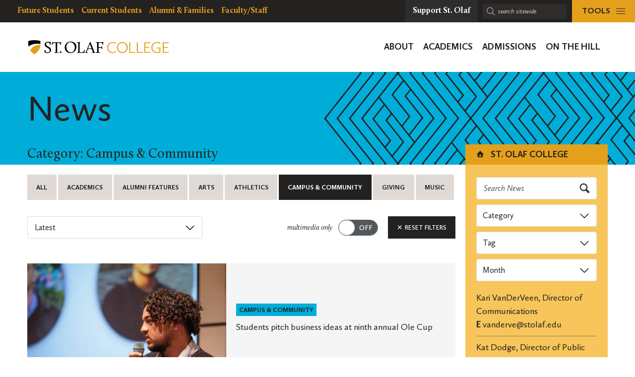

--- FILE ---
content_type: text/html; charset=UTF-8
request_url: https://wp.stolaf.edu/news/page/3?tag=piper-center-for-vocation-and-career&category=campus-community
body_size: 24535
content:
	<!DOCTYPE html>
<html lang="en" class="no-js">
<head>
		<meta charset="utf-8">
	<meta name="author" content="St. Olaf College">
	<meta name="viewport" content="width=device-width, initial-scale=1">
	<meta name="apple-mobile-web-app-title" content="Archives">
	<meta name="application-name" content="St. Olaf College">

	<title>News &#8211; Page 3 &#8211; St. Olaf College</title>
<meta name='robots' content='max-image-preview:large' />
<link rel='dns-prefetch' href='//stats.wp.com' />
<link rel='dns-prefetch' href='//v0.wordpress.com' />
<link rel='preconnect' href='//i0.wp.com' />
<style id='wp-img-auto-sizes-contain-inline-css' type='text/css'>
img:is([sizes=auto i],[sizes^="auto," i]){contain-intrinsic-size:3000px 1500px}
/*# sourceURL=wp-img-auto-sizes-contain-inline-css */
</style>
<link rel='stylesheet' id='jetpack-slideshow-css' href='https://wp.stolaf.edu/wp-content/plugins/jetpack/modules/shortcodes/css/slideshow-shortcode.min.css?ver=15.4' type='text/css' media='all' />
<link rel='stylesheet' id='tribe-events-pro-mini-calendar-block-styles-css' href='https://wp.stolaf.edu/wp-content/plugins/events-calendar-pro/build/css/tribe-events-pro-mini-calendar-block.css?ver=7.7.12' type='text/css' media='all' />
<link rel='stylesheet' id='wp-block-library-css' href='https://wp.stolaf.edu/wp-includes/css/dist/block-library/style.min.css?ver=6.9' type='text/css' media='all' />
<link rel='stylesheet' id='acf-st-olaf-social-style-css' href='https://wp.stolaf.edu/wp-content/plugins/st-olaf-gutenberg-blocks/blocks/social/social.css?ver=6.9' type='text/css' media='all' />
<style id='global-styles-inline-css' type='text/css'>
:root{--wp--preset--aspect-ratio--square: 1;--wp--preset--aspect-ratio--4-3: 4/3;--wp--preset--aspect-ratio--3-4: 3/4;--wp--preset--aspect-ratio--3-2: 3/2;--wp--preset--aspect-ratio--2-3: 2/3;--wp--preset--aspect-ratio--16-9: 16/9;--wp--preset--aspect-ratio--9-16: 9/16;--wp--preset--color--black: #000000;--wp--preset--color--cyan-bluish-gray: #abb8c3;--wp--preset--color--white: #ffffff;--wp--preset--color--pale-pink: #f78da7;--wp--preset--color--vivid-red: #cf2e2e;--wp--preset--color--luminous-vivid-orange: #ff6900;--wp--preset--color--luminous-vivid-amber: #fcb900;--wp--preset--color--light-green-cyan: #7bdcb5;--wp--preset--color--vivid-green-cyan: #00d084;--wp--preset--color--pale-cyan-blue: #8ed1fc;--wp--preset--color--vivid-cyan-blue: #0693e3;--wp--preset--color--vivid-purple: #9b51e0;--wp--preset--gradient--vivid-cyan-blue-to-vivid-purple: linear-gradient(135deg,rgb(6,147,227) 0%,rgb(155,81,224) 100%);--wp--preset--gradient--light-green-cyan-to-vivid-green-cyan: linear-gradient(135deg,rgb(122,220,180) 0%,rgb(0,208,130) 100%);--wp--preset--gradient--luminous-vivid-amber-to-luminous-vivid-orange: linear-gradient(135deg,rgb(252,185,0) 0%,rgb(255,105,0) 100%);--wp--preset--gradient--luminous-vivid-orange-to-vivid-red: linear-gradient(135deg,rgb(255,105,0) 0%,rgb(207,46,46) 100%);--wp--preset--gradient--very-light-gray-to-cyan-bluish-gray: linear-gradient(135deg,rgb(238,238,238) 0%,rgb(169,184,195) 100%);--wp--preset--gradient--cool-to-warm-spectrum: linear-gradient(135deg,rgb(74,234,220) 0%,rgb(151,120,209) 20%,rgb(207,42,186) 40%,rgb(238,44,130) 60%,rgb(251,105,98) 80%,rgb(254,248,76) 100%);--wp--preset--gradient--blush-light-purple: linear-gradient(135deg,rgb(255,206,236) 0%,rgb(152,150,240) 100%);--wp--preset--gradient--blush-bordeaux: linear-gradient(135deg,rgb(254,205,165) 0%,rgb(254,45,45) 50%,rgb(107,0,62) 100%);--wp--preset--gradient--luminous-dusk: linear-gradient(135deg,rgb(255,203,112) 0%,rgb(199,81,192) 50%,rgb(65,88,208) 100%);--wp--preset--gradient--pale-ocean: linear-gradient(135deg,rgb(255,245,203) 0%,rgb(182,227,212) 50%,rgb(51,167,181) 100%);--wp--preset--gradient--electric-grass: linear-gradient(135deg,rgb(202,248,128) 0%,rgb(113,206,126) 100%);--wp--preset--gradient--midnight: linear-gradient(135deg,rgb(2,3,129) 0%,rgb(40,116,252) 100%);--wp--preset--font-size--small: 13px;--wp--preset--font-size--medium: 20px;--wp--preset--font-size--large: 36px;--wp--preset--font-size--x-large: 42px;--wp--preset--spacing--20: 0.44rem;--wp--preset--spacing--30: 0.67rem;--wp--preset--spacing--40: 1rem;--wp--preset--spacing--50: 1.5rem;--wp--preset--spacing--60: 2.25rem;--wp--preset--spacing--70: 3.38rem;--wp--preset--spacing--80: 5.06rem;--wp--preset--shadow--natural: 6px 6px 9px rgba(0, 0, 0, 0.2);--wp--preset--shadow--deep: 12px 12px 50px rgba(0, 0, 0, 0.4);--wp--preset--shadow--sharp: 6px 6px 0px rgba(0, 0, 0, 0.2);--wp--preset--shadow--outlined: 6px 6px 0px -3px rgb(255, 255, 255), 6px 6px rgb(0, 0, 0);--wp--preset--shadow--crisp: 6px 6px 0px rgb(0, 0, 0);}:where(.is-layout-flex){gap: 0.5em;}:where(.is-layout-grid){gap: 0.5em;}body .is-layout-flex{display: flex;}.is-layout-flex{flex-wrap: wrap;align-items: center;}.is-layout-flex > :is(*, div){margin: 0;}body .is-layout-grid{display: grid;}.is-layout-grid > :is(*, div){margin: 0;}:where(.wp-block-columns.is-layout-flex){gap: 2em;}:where(.wp-block-columns.is-layout-grid){gap: 2em;}:where(.wp-block-post-template.is-layout-flex){gap: 1.25em;}:where(.wp-block-post-template.is-layout-grid){gap: 1.25em;}.has-black-color{color: var(--wp--preset--color--black) !important;}.has-cyan-bluish-gray-color{color: var(--wp--preset--color--cyan-bluish-gray) !important;}.has-white-color{color: var(--wp--preset--color--white) !important;}.has-pale-pink-color{color: var(--wp--preset--color--pale-pink) !important;}.has-vivid-red-color{color: var(--wp--preset--color--vivid-red) !important;}.has-luminous-vivid-orange-color{color: var(--wp--preset--color--luminous-vivid-orange) !important;}.has-luminous-vivid-amber-color{color: var(--wp--preset--color--luminous-vivid-amber) !important;}.has-light-green-cyan-color{color: var(--wp--preset--color--light-green-cyan) !important;}.has-vivid-green-cyan-color{color: var(--wp--preset--color--vivid-green-cyan) !important;}.has-pale-cyan-blue-color{color: var(--wp--preset--color--pale-cyan-blue) !important;}.has-vivid-cyan-blue-color{color: var(--wp--preset--color--vivid-cyan-blue) !important;}.has-vivid-purple-color{color: var(--wp--preset--color--vivid-purple) !important;}.has-black-background-color{background-color: var(--wp--preset--color--black) !important;}.has-cyan-bluish-gray-background-color{background-color: var(--wp--preset--color--cyan-bluish-gray) !important;}.has-white-background-color{background-color: var(--wp--preset--color--white) !important;}.has-pale-pink-background-color{background-color: var(--wp--preset--color--pale-pink) !important;}.has-vivid-red-background-color{background-color: var(--wp--preset--color--vivid-red) !important;}.has-luminous-vivid-orange-background-color{background-color: var(--wp--preset--color--luminous-vivid-orange) !important;}.has-luminous-vivid-amber-background-color{background-color: var(--wp--preset--color--luminous-vivid-amber) !important;}.has-light-green-cyan-background-color{background-color: var(--wp--preset--color--light-green-cyan) !important;}.has-vivid-green-cyan-background-color{background-color: var(--wp--preset--color--vivid-green-cyan) !important;}.has-pale-cyan-blue-background-color{background-color: var(--wp--preset--color--pale-cyan-blue) !important;}.has-vivid-cyan-blue-background-color{background-color: var(--wp--preset--color--vivid-cyan-blue) !important;}.has-vivid-purple-background-color{background-color: var(--wp--preset--color--vivid-purple) !important;}.has-black-border-color{border-color: var(--wp--preset--color--black) !important;}.has-cyan-bluish-gray-border-color{border-color: var(--wp--preset--color--cyan-bluish-gray) !important;}.has-white-border-color{border-color: var(--wp--preset--color--white) !important;}.has-pale-pink-border-color{border-color: var(--wp--preset--color--pale-pink) !important;}.has-vivid-red-border-color{border-color: var(--wp--preset--color--vivid-red) !important;}.has-luminous-vivid-orange-border-color{border-color: var(--wp--preset--color--luminous-vivid-orange) !important;}.has-luminous-vivid-amber-border-color{border-color: var(--wp--preset--color--luminous-vivid-amber) !important;}.has-light-green-cyan-border-color{border-color: var(--wp--preset--color--light-green-cyan) !important;}.has-vivid-green-cyan-border-color{border-color: var(--wp--preset--color--vivid-green-cyan) !important;}.has-pale-cyan-blue-border-color{border-color: var(--wp--preset--color--pale-cyan-blue) !important;}.has-vivid-cyan-blue-border-color{border-color: var(--wp--preset--color--vivid-cyan-blue) !important;}.has-vivid-purple-border-color{border-color: var(--wp--preset--color--vivid-purple) !important;}.has-vivid-cyan-blue-to-vivid-purple-gradient-background{background: var(--wp--preset--gradient--vivid-cyan-blue-to-vivid-purple) !important;}.has-light-green-cyan-to-vivid-green-cyan-gradient-background{background: var(--wp--preset--gradient--light-green-cyan-to-vivid-green-cyan) !important;}.has-luminous-vivid-amber-to-luminous-vivid-orange-gradient-background{background: var(--wp--preset--gradient--luminous-vivid-amber-to-luminous-vivid-orange) !important;}.has-luminous-vivid-orange-to-vivid-red-gradient-background{background: var(--wp--preset--gradient--luminous-vivid-orange-to-vivid-red) !important;}.has-very-light-gray-to-cyan-bluish-gray-gradient-background{background: var(--wp--preset--gradient--very-light-gray-to-cyan-bluish-gray) !important;}.has-cool-to-warm-spectrum-gradient-background{background: var(--wp--preset--gradient--cool-to-warm-spectrum) !important;}.has-blush-light-purple-gradient-background{background: var(--wp--preset--gradient--blush-light-purple) !important;}.has-blush-bordeaux-gradient-background{background: var(--wp--preset--gradient--blush-bordeaux) !important;}.has-luminous-dusk-gradient-background{background: var(--wp--preset--gradient--luminous-dusk) !important;}.has-pale-ocean-gradient-background{background: var(--wp--preset--gradient--pale-ocean) !important;}.has-electric-grass-gradient-background{background: var(--wp--preset--gradient--electric-grass) !important;}.has-midnight-gradient-background{background: var(--wp--preset--gradient--midnight) !important;}.has-small-font-size{font-size: var(--wp--preset--font-size--small) !important;}.has-medium-font-size{font-size: var(--wp--preset--font-size--medium) !important;}.has-large-font-size{font-size: var(--wp--preset--font-size--large) !important;}.has-x-large-font-size{font-size: var(--wp--preset--font-size--x-large) !important;}
/*# sourceURL=global-styles-inline-css */
</style>

<style id='classic-theme-styles-inline-css' type='text/css'>
/*! This file is auto-generated */
.wp-block-button__link{color:#fff;background-color:#32373c;border-radius:9999px;box-shadow:none;text-decoration:none;padding:calc(.667em + 2px) calc(1.333em + 2px);font-size:1.125em}.wp-block-file__button{background:#32373c;color:#fff;text-decoration:none}
/*# sourceURL=/wp-includes/css/classic-themes.min.css */
</style>
<link rel='stylesheet' id='block-variations-accordion-variations-styles-css' href='https://wp.stolaf.edu/wp-content/plugins/block-variations-main/css/variation_styles.css?ver=6.9' type='text/css' media='all' />
<link rel='stylesheet' id='st-olaf-gutenberg-blocks-master-css' href='https://wp.stolaf.edu/wp-content/plugins/st-olaf-gutenberg-blocks//assets/css/master.css?ver=1.0.2' type='text/css' media='all' />
<link rel='stylesheet' id='st-olaf-gutenberg-blocks-theme-css' href='https://wp.stolaf.edu/wp-content/plugins/st-olaf-gutenberg-blocks//assets/css/theme.css?ver=1.0.2' type='text/css' media='all' />
<link rel='stylesheet' id='collapscore-css-css' href='https://wp.stolaf.edu/wp-content/plugins/jquery-collapse-o-matic/css/core_style.css?ver=1.0' type='text/css' media='all' />
<link rel='stylesheet' id='collapseomatic-css-css' href='https://wp.stolaf.edu/wp-content/plugins/jquery-collapse-o-matic/css/light_style.css?ver=1.6' type='text/css' media='all' />
<link rel='stylesheet' id='column-styles-css' href='https://wp.stolaf.edu/wp-content/plugins/wp_edit_pro/css/column-style.css?ver=6.9' type='text/css' media='all' />
<script type="text/javascript" src="https://wp.stolaf.edu/wp-includes/js/jquery/jquery.min.js?ver=3.7.1" id="jquery-core-js"></script>
<script type="text/javascript" src="https://wp.stolaf.edu/wp-includes/js/jquery/jquery-migrate.min.js?ver=3.4.1" id="jquery-migrate-js"></script>
<script type="text/javascript" src="https://wp.stolaf.edu/wp-content/plugins/block-variations-main/js/accordion_variation_frontend.js?ver=1" id="block-variations-accordion-variation-frontend-js"></script>
<script type="text/javascript" src="https://wp.stolaf.edu/wp-includes/js/dist/vendor/react.min.js?ver=18.3.1.1" id="react-js"></script>
<script type="text/javascript" src="https://wp.stolaf.edu/wp-includes/js/dist/vendor/react-jsx-runtime.min.js?ver=18.3.1" id="react-jsx-runtime-js"></script>
<script type="text/javascript" src="https://wp.stolaf.edu/wp-includes/js/dist/autop.min.js?ver=9fb50649848277dd318d" id="wp-autop-js"></script>
<script type="text/javascript" src="https://wp.stolaf.edu/wp-includes/js/dist/blob.min.js?ver=9113eed771d446f4a556" id="wp-blob-js"></script>
<script type="text/javascript" src="https://wp.stolaf.edu/wp-includes/js/dist/block-serialization-default-parser.min.js?ver=14d44daebf663d05d330" id="wp-block-serialization-default-parser-js"></script>
<script type="text/javascript" src="https://wp.stolaf.edu/wp-includes/js/dist/hooks.min.js?ver=dd5603f07f9220ed27f1" id="wp-hooks-js"></script>
<script type="text/javascript" src="https://wp.stolaf.edu/wp-includes/js/dist/deprecated.min.js?ver=e1f84915c5e8ae38964c" id="wp-deprecated-js"></script>
<script type="text/javascript" src="https://wp.stolaf.edu/wp-includes/js/dist/dom.min.js?ver=26edef3be6483da3de2e" id="wp-dom-js"></script>
<script type="text/javascript" src="https://wp.stolaf.edu/wp-includes/js/dist/vendor/react-dom.min.js?ver=18.3.1.1" id="react-dom-js"></script>
<script type="text/javascript" src="https://wp.stolaf.edu/wp-includes/js/dist/escape-html.min.js?ver=6561a406d2d232a6fbd2" id="wp-escape-html-js"></script>
<script type="text/javascript" src="https://wp.stolaf.edu/wp-includes/js/dist/element.min.js?ver=6a582b0c827fa25df3dd" id="wp-element-js"></script>
<script type="text/javascript" src="https://wp.stolaf.edu/wp-includes/js/dist/is-shallow-equal.min.js?ver=e0f9f1d78d83f5196979" id="wp-is-shallow-equal-js"></script>
<script type="text/javascript" src="https://wp.stolaf.edu/wp-includes/js/dist/i18n.min.js?ver=c26c3dc7bed366793375" id="wp-i18n-js"></script>
<script type="text/javascript" id="wp-i18n-js-after">
/* <![CDATA[ */
wp.i18n.setLocaleData( { 'text direction\u0004ltr': [ 'ltr' ] } );
//# sourceURL=wp-i18n-js-after
/* ]]> */
</script>
<script type="text/javascript" src="https://wp.stolaf.edu/wp-includes/js/dist/keycodes.min.js?ver=34c8fb5e7a594a1c8037" id="wp-keycodes-js"></script>
<script type="text/javascript" src="https://wp.stolaf.edu/wp-includes/js/dist/priority-queue.min.js?ver=2d59d091223ee9a33838" id="wp-priority-queue-js"></script>
<script type="text/javascript" src="https://wp.stolaf.edu/wp-includes/js/dist/compose.min.js?ver=7a9b375d8c19cf9d3d9b" id="wp-compose-js"></script>
<script type="text/javascript" src="https://wp.stolaf.edu/wp-includes/js/dist/private-apis.min.js?ver=4f465748bda624774139" id="wp-private-apis-js"></script>
<script type="text/javascript" src="https://wp.stolaf.edu/wp-includes/js/dist/redux-routine.min.js?ver=8bb92d45458b29590f53" id="wp-redux-routine-js"></script>
<script type="text/javascript" src="https://wp.stolaf.edu/wp-includes/js/dist/data.min.js?ver=f940198280891b0b6318" id="wp-data-js"></script>
<script type="text/javascript" id="wp-data-js-after">
/* <![CDATA[ */
( function() {
	var userId = 0;
	var storageKey = "WP_DATA_USER_" + userId;
	wp.data
		.use( wp.data.plugins.persistence, { storageKey: storageKey } );
} )();
//# sourceURL=wp-data-js-after
/* ]]> */
</script>
<script type="text/javascript" src="https://wp.stolaf.edu/wp-includes/js/dist/html-entities.min.js?ver=e8b78b18a162491d5e5f" id="wp-html-entities-js"></script>
<script type="text/javascript" src="https://wp.stolaf.edu/wp-includes/js/dist/dom-ready.min.js?ver=f77871ff7694fffea381" id="wp-dom-ready-js"></script>
<script type="text/javascript" src="https://wp.stolaf.edu/wp-includes/js/dist/a11y.min.js?ver=cb460b4676c94bd228ed" id="wp-a11y-js"></script>
<script type="text/javascript" src="https://wp.stolaf.edu/wp-includes/js/dist/rich-text.min.js?ver=5bdbb44f3039529e3645" id="wp-rich-text-js"></script>
<script type="text/javascript" src="https://wp.stolaf.edu/wp-includes/js/dist/shortcode.min.js?ver=0b3174183b858f2df320" id="wp-shortcode-js"></script>
<script type="text/javascript" src="https://wp.stolaf.edu/wp-includes/js/dist/warning.min.js?ver=d69bc18c456d01c11d5a" id="wp-warning-js"></script>
<script type="text/javascript" src="https://wp.stolaf.edu/wp-includes/js/dist/blocks.min.js?ver=de131db49fa830bc97da" id="wp-blocks-js"></script>
<script type="text/javascript" src="https://wp.stolaf.edu/wp-includes/js/dist/url.min.js?ver=9e178c9516d1222dc834" id="wp-url-js"></script>
<script type="text/javascript" src="https://wp.stolaf.edu/wp-includes/js/dist/api-fetch.min.js?ver=3a4d9af2b423048b0dee" id="wp-api-fetch-js"></script>
<script type="text/javascript" id="wp-api-fetch-js-after">
/* <![CDATA[ */
wp.apiFetch.use( wp.apiFetch.createRootURLMiddleware( "https://wp.stolaf.edu/wp-json/" ) );
wp.apiFetch.nonceMiddleware = wp.apiFetch.createNonceMiddleware( "9f74410a84" );
wp.apiFetch.use( wp.apiFetch.nonceMiddleware );
wp.apiFetch.use( wp.apiFetch.mediaUploadMiddleware );
wp.apiFetch.nonceEndpoint = "https://wp.stolaf.edu/wp-admin/admin-ajax.php?action=rest-nonce";
//# sourceURL=wp-api-fetch-js-after
/* ]]> */
</script>
<script type="text/javascript" src="https://wp.stolaf.edu/wp-includes/js/dist/vendor/moment.min.js?ver=2.30.1" id="moment-js"></script>
<script type="text/javascript" id="moment-js-after">
/* <![CDATA[ */
moment.updateLocale( 'en_US', {"months":["January","February","March","April","May","June","July","August","September","October","November","December"],"monthsShort":["Jan","Feb","Mar","Apr","May","Jun","Jul","Aug","Sep","Oct","Nov","Dec"],"weekdays":["Sunday","Monday","Tuesday","Wednesday","Thursday","Friday","Saturday"],"weekdaysShort":["Sun","Mon","Tue","Wed","Thu","Fri","Sat"],"week":{"dow":0},"longDateFormat":{"LT":"g:i a","LTS":null,"L":null,"LL":"F j, Y","LLL":"F j, Y g:i a","LLLL":null}} );
//# sourceURL=moment-js-after
/* ]]> */
</script>
<script type="text/javascript" src="https://wp.stolaf.edu/wp-includes/js/dist/date.min.js?ver=795a56839718d3ff7eae" id="wp-date-js"></script>
<script type="text/javascript" id="wp-date-js-after">
/* <![CDATA[ */
wp.date.setSettings( {"l10n":{"locale":"en_US","months":["January","February","March","April","May","June","July","August","September","October","November","December"],"monthsShort":["Jan","Feb","Mar","Apr","May","Jun","Jul","Aug","Sep","Oct","Nov","Dec"],"weekdays":["Sunday","Monday","Tuesday","Wednesday","Thursday","Friday","Saturday"],"weekdaysShort":["Sun","Mon","Tue","Wed","Thu","Fri","Sat"],"meridiem":{"am":"am","pm":"pm","AM":"AM","PM":"PM"},"relative":{"future":"%s from now","past":"%s ago","s":"a second","ss":"%d seconds","m":"a minute","mm":"%d minutes","h":"an hour","hh":"%d hours","d":"a day","dd":"%d days","M":"a month","MM":"%d months","y":"a year","yy":"%d years"},"startOfWeek":0},"formats":{"time":"g:i a","date":"F j, Y","datetime":"F j, Y g:i a","datetimeAbbreviated":"M j, Y g:i a"},"timezone":{"offset":-6,"offsetFormatted":"-6","string":"America/Chicago","abbr":"CST"}} );
//# sourceURL=wp-date-js-after
/* ]]> */
</script>
<script type="text/javascript" src="https://wp.stolaf.edu/wp-includes/js/dist/primitives.min.js?ver=0b5dcc337aa7cbf75570" id="wp-primitives-js"></script>
<script type="text/javascript" src="https://wp.stolaf.edu/wp-includes/js/dist/components.min.js?ver=ad5cb4227f07a3d422ad" id="wp-components-js"></script>
<script type="text/javascript" src="https://wp.stolaf.edu/wp-includes/js/dist/keyboard-shortcuts.min.js?ver=fbc45a34ce65c5723afa" id="wp-keyboard-shortcuts-js"></script>
<script type="text/javascript" src="https://wp.stolaf.edu/wp-includes/js/dist/commands.min.js?ver=cac8f4817ab7cea0ac49" id="wp-commands-js"></script>
<script type="text/javascript" src="https://wp.stolaf.edu/wp-includes/js/dist/notices.min.js?ver=f62fbf15dcc23301922f" id="wp-notices-js"></script>
<script type="text/javascript" src="https://wp.stolaf.edu/wp-includes/js/dist/preferences-persistence.min.js?ver=e954d3a4426d311f7d1a" id="wp-preferences-persistence-js"></script>
<script type="text/javascript" src="https://wp.stolaf.edu/wp-includes/js/dist/preferences.min.js?ver=2ca086aed510c242a1ed" id="wp-preferences-js"></script>
<script type="text/javascript" id="wp-preferences-js-after">
/* <![CDATA[ */
( function() {
				var serverData = false;
				var userId = "0";
				var persistenceLayer = wp.preferencesPersistence.__unstableCreatePersistenceLayer( serverData, userId );
				var preferencesStore = wp.preferences.store;
				wp.data.dispatch( preferencesStore ).setPersistenceLayer( persistenceLayer );
			} ) ();
//# sourceURL=wp-preferences-js-after
/* ]]> */
</script>
<script type="text/javascript" src="https://wp.stolaf.edu/wp-includes/js/dist/style-engine.min.js?ver=7c6fcedc37dadafb8a81" id="wp-style-engine-js"></script>
<script type="text/javascript" src="https://wp.stolaf.edu/wp-includes/js/dist/token-list.min.js?ver=cfdf635a436c3953a965" id="wp-token-list-js"></script>
<script type="text/javascript" src="https://wp.stolaf.edu/wp-includes/js/dist/block-editor.min.js?ver=6ab992f915da9674d250" id="wp-block-editor-js"></script>
<script type="text/javascript" src="https://wp.stolaf.edu/wp-includes/js/dist/core-data.min.js?ver=15baadfe6e1374188072" id="wp-core-data-js"></script>
<script type="text/javascript" src="https://wp.stolaf.edu/wp-includes/js/dist/media-utils.min.js?ver=c66754bed5498afe7050" id="wp-media-utils-js"></script>
<script type="text/javascript" src="https://wp.stolaf.edu/wp-includes/js/dist/patterns.min.js?ver=4131f04a041db58120d8" id="wp-patterns-js"></script>
<script type="text/javascript" src="https://wp.stolaf.edu/wp-includes/js/dist/plugins.min.js?ver=039ed87b5b9f7036ceee" id="wp-plugins-js"></script>
<script type="text/javascript" src="https://wp.stolaf.edu/wp-includes/js/dist/server-side-render.min.js?ver=7db2472793a2abb97aa5" id="wp-server-side-render-js"></script>
<script type="text/javascript" src="https://wp.stolaf.edu/wp-includes/js/dist/viewport.min.js?ver=f07b4909c08cfe9de4e2" id="wp-viewport-js"></script>
<script type="text/javascript" src="https://wp.stolaf.edu/wp-includes/js/dist/wordcount.min.js?ver=c5b97f11206928ea9130" id="wp-wordcount-js"></script>
<script type="text/javascript" src="https://wp.stolaf.edu/wp-includes/js/dist/editor.min.js?ver=2239c699a89c6b9bc64f" id="wp-editor-js"></script>
<script type="text/javascript" id="wp-editor-js-after">
/* <![CDATA[ */
Object.assign( window.wp.editor, window.wp.oldEditor );
//# sourceURL=wp-editor-js-after
/* ]]> */
</script>
<script type="text/javascript" src="https://wp.stolaf.edu/wp-content/plugins/block-variations-main/js/accordion_style_toggle.js?ver=1" id="block-variations-accordion-style-toggle-js"></script>
<link rel="https://api.w.org/" href="https://wp.stolaf.edu/wp-json/" /><link rel="EditURI" type="application/rsd+xml" title="RSD" href="https://wp.stolaf.edu/xmlrpc.php?rsd" />
<meta name="generator" content="WordPress 6.9" />
<meta name="tec-api-version" content="v1"><meta name="tec-api-origin" content="https://wp.stolaf.edu"><link rel="alternate" href="https://wp.stolaf.edu/wp-json/tribe/events/v1/" />	<style>img#wpstats{display:none}</style>
		<link rel="shortcut icon" href="https://wp.stolaf.edu/wp-content/themes/core/img/branding/favicon.png"><link rel="icon" sizes="192x192" href="https://wp.stolaf.edu/wp-content/themes/core/img/branding/android.png"><link rel="apple-touch-icon-precomposed" href="https://wp.stolaf.edu/wp-content/themes/core/img/branding/ios.png"><meta name="theme-color" content="#e4a01b">
<!-- Jetpack Open Graph Tags -->
<meta property="og:type" content="website" />
<meta property="og:title" content="St. Olaf College" />
<meta property="og:description" content="A private liberal arts college of the Lutheran church in Minnesota" />
<meta property="og:url" content="https://wp.stolaf.edu/news" />
<meta property="og:site_name" content="St. Olaf College" />
<meta property="og:image" content="https://s0.wp.com/i/blank.jpg" />
<meta property="og:image:width" content="200" />
<meta property="og:image:height" content="200" />
<meta property="og:image:alt" content="" />
<meta property="og:locale" content="en_US" />

<!-- End Jetpack Open Graph Tags -->
		<style type="text/css" id="wp-custom-css">
			
/* page-id-201711 (Get Help) styling */
.page-id-201711 .site-section.site-section__bg--white {
    background-color: #693a5c;
    background-image: url(https://wpdev.stolaf.edu/newstudents/files/2020/03/connections1.png);
}

/* page-id-4292 (Questionnaire Form) styling */


/* page-id-197755 styling */
.page-id-197755 @media (min-width: 960px)
.page-id-197755 .site-panel__img-overlay--no-ribbon:before {
    background: rgba(0,0,0,0);
}
/* page-id-199526 styling */

.page-id-199526 .site-panel__hero-content--grey-dark {
    --dominant-color: #e4a11b;
}
.page-id-199526 .btn, .btn:visited, a.btn, a.btn:visited {
    color: #000;
}
.page-id-199526 .btn, a.btn {
	background-color: #e4a11b;
}
.page-id-199526 .site-panel__hero-content-inner .site-panel__hero-title {
    padding: 5px;
    background-color: rgb(228,161,27,0.9);
    color: #000;
    margin-bottom: 10px;
}
.page-id-199526 .site-panel__hero-desc, .site-panel__hero-desc h2 {
    color: #ffffff;
}
.page-id-199526 .site-panel__hero-desc, .site-panel__hero-desc {
    padding: 10px;
    background-color: #0009;
    margin-bottom: 10px;
}
.page-id-199526 .site-panel__hero-content:before {
    opacity: .0;
}
.site-panel__hero-content--navy {
    --dominant-color: #333;
}
.u-cc-navy, .u-cc-navy:hover {
    background-color: #233746;
    color: #fff;
    background-image: url(https://wp.stolaf.edu/wp-content/uploads/2024/06/150_overlay3.png);
}

/* postid-213412, postid-213495 Quiz Post styling */

.postid-213412 .gravity-theme .gsurvey-rank-choice, .postid-213495 .gravity-theme .gsurvey-rank-choice {
	font-size: 16px;
	font-family: Calluna Sans, -apple-system, BlinkMacSystemFont, Segoe UI, Segoe UI Emoji, Cantarell, Verdana, sans-serif;
	text-wrap: auto;
	color:  #231f20;
	background: #f2c365;
    border-radius: .25rem;
	padding: 12px 18px !important;
	display: flex;
}

.postid-213495 .gravity-theme .gsurvey-rank-choice:has(img) {
	width: 450px;
	height: auto;
	background: none;
}

.postid-213412 .gform_wrapper.gravity-theme .gfield-choice-input, .postid-213495 .gform_wrapper.gravity-theme .gfield-choice-input {
    display: none;
}

.postid-213412.gform_wrapper ul li,
.postid-213495.gform_wrapper ul li  {
  margin: 0 0 .65rem;
}

.postid-213412 .gform_wrapper ul li {
  line-height: 1.25;
}

.postid-213495 .gform_wrapper ul li {
	line-height: 1.25;
	margin: .5em 0 .65em
}

.postid-213412 .gform_wrapper.gravity-theme .gfield_description,
.postid-213495 .gform_wrapper.gravity-theme .gfield_description
{
    font-size: 16px;
    font-style: normal;
	color: #693a5c;
    font-weight: 600;
    letter-spacing: normal;
    line-height: 1.25;
    margin-bottom: 8px;
    margin-top: 20px;
    max-width: fit-content;
    padding: 1em ;
		border: 1px solid #693a5c;
	border-radius: .25rem;
    text-transform: none;
	background:	#e8e5e6;
}

.postid-213412 
.gform_wrapper.gravity-theme .gform_footer input,
.postid-213495 
.gform_wrapper.gravity-theme .gform_footer input
{
	  margin-left: 1em;
    border-radius: .25rem;
}

.postid-213412 .gform_wrapper.gravity-theme .gfield
{
    padding: 0 1em 0 0;
	margin: 1em 0;
}

.postid-213495 .gform_wrapper.gravity-theme .gfield
{
  padding: 0 1em 0 0;
	margin: 0;
}

.postid-213412 .gform_wrapper.gravity-theme .gfield_checkbox label, .gform_wrapper.gravity-theme .gfield_radio label
{
	  min-width: 650px;
		max-width: 650px
    font-size: 16px;
    color: #231f20;
    background: #f2c365;
    padding: 1em;
    border-radius: .25rem;
    margin: .25em 0;
}

.postid-213495 .gform_wrapper.gravity-theme .gfield_checkbox label, .gform_wrapper.gravity-theme .gfield_radio label
{
	  min-width: 650px;
		max-width: 650px;
    font-size: 16px;
		
    color: #231f20;
    background: #f2c365;
    padding: 1em;
    border-radius: .25rem;
    margin: .25em 0;
}

.postid-213412 .gform_wrapper.gravity-theme .gfield-choice-input:disabled+label,
.postid-213495 .gform_wrapper.gravity-theme .gfield-choice-input:disabled+label
{
    color: #231f20;
}

.postid-213412 .gform-field-label .gform-field-label--type-inline .gquiz-incorrect-choice,
.postid-213495 .gform-field-label .gform-field-label--type-inline .gquiz-incorrect-choice
{
	min-width: 500px;
	color: #f6c9a5
;
}

.postid-213495 li > a {
	color: #137bba;
  text-decoration: underline;
}

.postid-213412 .gfield_description > a {
	color: #137bba;
  text-decoration: underline;
}

.postid-213412 .gform-field-label .gform-field-label--type-inline .gquiz-correct-choice,
.postid-213495 .gform-field-label .gform-field-label--type-inline .gquiz-correct-choice
{
	font-weight: 600;
}

.postid-213412 .gform_wrapper.gravity-theme .gfield_label, .postid-213495 .gform_wrapper.gravity-theme .gfield_label
{
	font-size: 22px;
	line-height: 1.25;
	font-weight: 500;
	margin-top: 2em;
	margin-bottom: 0;
}

.postid-213495 .animated-anchors a:after { 
  display: none;
}

.postid-213495     .btn, .postid-213495 a.btn {
/* 	color: #242121; */
  font-size: 16px;
  line-height: 1.5;
  padding: .65em 1em;
	margin-left: 1em;
	}

.postid-213495 .gquiz-answer-explanation .gfield_description > div.correctness-div {
	font-weight: 700;
  margin-bottom: .5em;
}

.postid-213495 .gravity-theme ul.gsurvey-rank {
	min-width: 450px;
}

.postid-213495 .choice-cursor {
	cursor: move;
  background-image: url('https://wp.stolaf.edu/wp-content/uploads/2025/02/arrow-handle-3.png');
    background-position: 0 center;
    background-repeat: no-repeat;
    background-size: 16px 16px;
    border-bottom: 1px solid rgba(204, 204, 204, 0);
    border-top: 1px solid rgba(204, 204, 204, 0);
    padding: 8px 1em !important;
    white-space: nowrap;
    width: auto;
}

@media only screen and (max-width: 589px) {
    .postid-213412 .gform_wrapper.gravity-theme .gfield_radio label,
	.postid-213495 .gform_wrapper.gravity-theme .gfield_radio label
	{
        min-width: -webkit-fill-available;
    }
    .postid-213412 .gform_wrapper.gravity-theme .gfield-choice-input:disabled+label,
	.postid-213495 .gform_wrapper.gravity-theme .gfield-choice-input:disabled+label
	{
        min-width: -webkit-fill-available;
    }
	.postid-213495 .gravity-theme ul.gsurvey-rank {
		min-width: auto;
	}
}		</style>
		
</head>
<body class="blog paged paged-3 wp-theme-core tribe-no-js is-root-site">

<script>document.querySelector('html').classList.remove('no-js');</script>

<!-- Google Tag Manager -->
<script>(function(w,d,s,l,i){w[l]=w[l]||[];w[l].push({'gtm.start':new Date().getTime(),event:'gtm.js'});var f=d.getElementsByTagName(s)[0],j=d.createElement(s),dl=l!='dataLayer'?'&l='+l:'';j.async=true;j.src='https://www.googletagmanager.com/gtm.js?id='+i+dl;f.parentNode.insertBefore(j,f);})(window,document,'script','dataLayer','GTM-KKQFL5');</script>

<noscript>
	<iframe src="https://www.googletagmanager.com/ns.html?id=GTM-KKQFL5" height="0" width="0" style="display:none;visibility:hidden"></iframe>
</noscript>
<!-- End Google Tag Manager -->



<a class="skip-link u-visual-hide" href="#maincontent">Skip to main content</a>



<nav class="top-nav" aria-labelledby="resourcesmenu" data-js="top-nav">

	<h2 id="resourcesmenu" class="u-visual-hide">Resources Menu</h2>

	<div class="logo" data-js="logo"><a href="https://wp.stolaf.edu/" rel="home"><span class="u-visual-hide">St. Olaf College</span></a></div>

	
	<ul class="resources-nav resources-nav--desktop">

		<li class="menu-item__label u-screen-reader-text">
			<span class="menu-item__text">resources for</span>
		</li>

		<li class="menu-item menu-item--depth-0"><a href="https://wp.stolaf.edu/future-students" class="menu-item__anchor"><span class="menu-item__text">Future Students</span></a></li>
<li class="menu-item menu-item--depth-0"><a href="https://wp.stolaf.edu/current-students/" class="menu-item__anchor"><span class="menu-item__text">Current Students</span></a></li>
<li class="menu-item menu-item--depth-0"><a href="https://wp.stolaf.edu/alumni-families" class="menu-item__anchor"><span class="menu-item__text">Alumni &#038; Families</span></a></li>
<li class="menu-item menu-item--depth-0"><a href="https://wp.stolaf.edu/facultystaff" class="menu-item__anchor"><span class="menu-item__text">Faculty/Staff</span></a></li>

	</ul>



	<a class="menu-trigger menu-trigger--donate" href="https://wp.stolaf.edu/giving/">
		<span class="menu-trigger__text">
			Support St. Olaf
		</span>
	</a>

	<form class="top-nav__search" method="GET" action="https://www.stolaf.edu/search.cfm">
		<div class="top-nav__search-wrap">
			<i class="icon icon-search"></i>
			<label for="top-search" class="u-screen-reader-text">Search sitewide:</label>
			<input
				name="q"
				type="search"
				id="top-search"
				class="site__search-input"
				placeholder="search sitewide"
			/>
		</div>
	</form>

	<button
		class="menu-trigger menu-trigger--button menu-trigger--tools"
		aria-label="tools menu"
		aria-expanded="false"
		data-js="trigger-tools-menu"
		title="Expand Tools Menu"
	>
		<span class="menu-trigger__text">
			Tools
		</span>
		<span class="menu-trigger__icon">
	        <i class="menu-trigger__bars"></i>
	    </span>
	</button>

	<button
		class="menu-trigger menu-trigger--mobile"
		aria-label="navigation menu"
		aria-expanded="false"
		data-js="trigger-mobile-menu"
		title="Expand Mobile Menu"
	>
	    <span class="menu-trigger__icon">
	        <i class="menu-trigger__bars"></i>
	    </span>
		<span class="u-visual-hide">Expand Mobile Menu</span>
	</button>

</nav>

<header class="site-header" data-js="site-header">

	<div class="l-wrapper global-nav__wrapper u-clearfix">

		<div class="logo" data-js="logo"><a href="https://wp.stolaf.edu/" rel="home"><span class="u-visual-hide">St. Olaf College</span></a></div>

		
	<nav class="global-nav" aria-labelledby="global-nav">

		<h2 id="global-nav" class="u-visual-hide">Global Navigation</h2>

		<ul class="global-nav__list" data-js="global-nav">
			<li class="menu-item menu-item--depth-0"><a href="https://wp.stolaf.edu/about/" class="menu-item__anchor menu-item__anchor--child" id="menu-item-187003" data-target="sub-menu-187003" data-js="trigger-global-dropdown" data-id="187003"><span class="menu-item__text">About</span></a></li>
<li class="menu-item menu-item--depth-0"><a href="https://wp.stolaf.edu/academics/" class="menu-item__anchor menu-item__anchor--child" id="menu-item-187004" data-target="sub-menu-187004" data-js="trigger-global-dropdown" data-id="187004"><span class="menu-item__text">Academics</span></a></li>
<li class="menu-item menu-item--depth-0"><a href="https://wp.stolaf.edu/admissions/" class="menu-item__anchor menu-item__anchor--child" id="menu-item-187005" data-target="sub-menu-187005" data-js="trigger-global-dropdown" data-id="187005"><span class="menu-item__text">Admissions</span></a></li>
<li class="menu-item current-menu-item menu-item--depth-0"><a href="https://wp.stolaf.edu/news" class="menu-item__anchor menu-item__anchor--child" id="menu-item-187933" data-target="sub-menu-187933" data-js="trigger-global-dropdown" data-id="187933"><span class="menu-item__text">On the Hill</span></a></li>

		</ul>

	</nav>



	</div>

</header>


<div class="l-site-wrapper" data-js="site-wrap">


<main id="maincontent">

	
            <section class="secondary-hero u-cc-blue secondary-hero__has-pattern">

    
                    <div class="hero__pattern">
            <div class="pattern--background" style="--pattern-url: url('https://wp.stolaf.edu/wp-content/plugins/core/assets/theme/img/backgrounds/pattern-a.svg')"></div>
        </div>
    
    <div class="secondary-hero__inner l-wrapper">
                    <h1 class="page__title h1">
                News
            </h1>
        
                                    <h2 class="category-tag__title">Category: Campus &amp; Community</h2>
                                                </div>
</section>

    
    <div class="l-wrapper site-grid site-grid__wrapper site-grid__layout site-grid__layout--sidebar-right">
        <div class="site-grid__col">

            
                                    <nav class="blog-category-nav-mobile" data-js="blog-category-nav-mobile">
    <div class="blog-category-nav-mobile__select" data-js="blog-category-nav">
        <button class="btn categories-list__placeholder" data-js="blog-category-nav-toggle">Categories</button>

        <ul class="categories-list">
                            <li class="categories-list__item">
                    <a href="/news/page/3?tag=piper-center-for-vocation-and-career" class="categories-list__link  u-cc---hover">All</a>
                </li>
                            <li class="categories-list__item">
                    <a href="/news/page/3?tag=piper-center-for-vocation-and-career&category=academics" class="categories-list__link  u-cc-teal--hover">Academics</a>
                </li>
                            <li class="categories-list__item">
                    <a href="/news/page/3?tag=piper-center-for-vocation-and-career&category=alumni-features" class="categories-list__link  u-cc-orange--hover">Alumni Features</a>
                </li>
                            <li class="categories-list__item">
                    <a href="/news/page/3?tag=piper-center-for-vocation-and-career&category=arts" class="categories-list__link  u-cc-cranberry--hover">Arts</a>
                </li>
                            <li class="categories-list__item">
                    <a href="/news/page/3?tag=piper-center-for-vocation-and-career&category=athletics" class="categories-list__link  u-cc-gold--hover">Athletics</a>
                </li>
                            <li class="categories-list__item">
                    <a href="/news/page/3?tag=piper-center-for-vocation-and-career&category=campus-community" class="categories-list__link current u-cc-blue--hover">Campus &amp; Community</a>
                </li>
                            <li class="categories-list__item">
                    <a href="/news/page/3?tag=piper-center-for-vocation-and-career&category=giving" class="categories-list__link  u-cc-grey-dark--hover">Giving</a>
                </li>
                            <li class="categories-list__item">
                    <a href="/news/page/3?tag=piper-center-for-vocation-and-career&category=music" class="categories-list__link  u-cc-black--hover">Music</a>
                </li>
                    </ul>
    </div>
</nav>
                
                <div class="loop-filters">

    <form method="get" enctype="multipart/form-data" id="blog-filters" class="loop-filters__form" data-js="loop-filters">
        <label for="orderby" class="u-screen-reader-text">Select an option from this list to order posts on this page.</label>
        <select name="orderby" id="orderby" class="loop-filters__orderby" data-js="loop-filter-select">
            <option value="" disabled selected>Order by:</option>
            <option value="recommended" >Recommended</option>
            <option value="date" selected>Latest</option>
            <option value="popular" >Most Popular</option>
        </select>

        <div class="loop-filters__multimedia">
            <label for="multimedia" class="loop-filters-onoffswitch__label-text">multimedia only</label>
            <div class="loop-filters-onoffswitch__wrapper">
                <input type="checkbox" name="multimedia" id="multimedia" class="loop-filters-multimedia" data-js="loop-filter-multimedia" >
                <label for="multimedia" class="loop-filters-onoffswitch__label">
                    <span class="loop-filters-onoffswitch__inner"></span>
                    <span class="loop-filters-onoffswitch__outer"></span>
                </label>
            </div>
        </div>

        <input type="hidden" name="category" value="campus-community" />

        <button class="u-visual-hide" aria-label="Blog posts filter submit button." type="submit">Submit</button>

    </form>

        <a href="https://wp.stolaf.edu/news" class="loop-filters__reset">
        <span class="icon-cross"></span> Reset Filters
    </a>
    </div>

            
            
                                                            <article class="item-loop item-loop--post c-card c-card--featured grid-post-item">

	<figure  class="item__image c-card__image"><img class="" alt="OleCup2023Psync.AI.Presenter2500x1667" src="https://i0.wp.com/wp.stolaf.edu/wp-content/uploads/2023/05/OleCup2023Psync.AI_.Presenter2500x1667.jpg?resize=370%2C245&ssl=1" sizes="(min-width: 768px) 33vw, 
(min-width: 960px) 25vw, 
100vw" srcset="https://i0.wp.com/wp.stolaf.edu/wp-content/uploads/2023/05/OleCup2023Psync.AI_.Presenter2500x1667.jpg?resize=600%2C600&ssl=1 600w, 
https://i0.wp.com/wp.stolaf.edu/wp-content/uploads/2023/05/OleCup2023Psync.AI_.Presenter2500x1667.jpg?resize=820%2C600&ssl=1 820w, 
https://i0.wp.com/wp.stolaf.edu/wp-content/uploads/2023/05/OleCup2023Psync.AI_.Presenter2500x1667.jpg?resize=1120%2C900&ssl=1 1120w, 
https://i0.wp.com/wp.stolaf.edu/wp-content/uploads/2023/05/OleCup2023Psync.AI_.Presenter2500x1667.jpg?resize=370%2C245&ssl=1 370w, 
https://i0.wp.com/wp.stolaf.edu/wp-content/uploads/2023/05/OleCup2023Psync.AI_.Presenter2500x1667.jpg?resize=270%2C170&ssl=1 270w" loading="lazy" /></figure>

	<header class="item-loop__header c-card__header u-cc-blue">

		<a href="https://wp.stolaf.edu/news/students-pitch-business-ideas-at-ninth-annual-ole-cup" rel="bookmark" class="c-card__link"><span class="u-visual-hide">Students pitch business ideas at ninth annual Ole Cup</span></a>

					<span class="c-card__category u-cc-blue">Campus &amp; Community</span>
		
		<h3 class="item-loop__title c-card__title">
			Students pitch business ideas at ninth annual Ole Cup
		</h3>

        
	</header>

</article>


                                                                                                                                                                                                                                                                                                                                                                        
                <div class="site-grid__masonry--css">
                                                                                        
                            <article class="item-loop item-loop--post c-card  grid-post-item">

	<figure  class="item__image c-card__image"><img class="" alt="OleHacksOrganizersFeatureImage2500x1667" src="https://i0.wp.com/wp.stolaf.edu/wp-content/uploads/2023/03/OleHacksOrganizersFeatureImage2500x1667.jpg?resize=370%2C245&ssl=1" sizes="(min-width: 768px) 33vw, 
(min-width: 960px) 25vw, 
100vw" srcset="https://i0.wp.com/wp.stolaf.edu/wp-content/uploads/2023/03/OleHacksOrganizersFeatureImage2500x1667.jpg?resize=600%2C600&ssl=1 600w, 
https://i0.wp.com/wp.stolaf.edu/wp-content/uploads/2023/03/OleHacksOrganizersFeatureImage2500x1667.jpg?resize=820%2C600&ssl=1 820w, 
https://i0.wp.com/wp.stolaf.edu/wp-content/uploads/2023/03/OleHacksOrganizersFeatureImage2500x1667.jpg?resize=1120%2C900&ssl=1 1120w, 
https://i0.wp.com/wp.stolaf.edu/wp-content/uploads/2023/03/OleHacksOrganizersFeatureImage2500x1667.jpg?resize=370%2C245&ssl=1 370w, 
https://i0.wp.com/wp.stolaf.edu/wp-content/uploads/2023/03/OleHacksOrganizersFeatureImage2500x1667.jpg?resize=270%2C170&ssl=1 270w" loading="lazy" /></figure>

	<header class="item-loop__header c-card__header u-cc-blue">

		<a href="https://wp.stolaf.edu/news/a-new-st-olaf-hackathon-isnt-just-about-coding-its-about-increasing-dei-in-computer-science" rel="bookmark" class="c-card__link"><span class="u-visual-hide">A new St. Olaf hackathon isn&#8217;t just about coding — it&#8217;s about increasing DEI in computer science</span></a>

					<span class="c-card__category u-cc-blue">Campus &amp; Community</span>
		
		<h3 class="item-loop__title c-card__title">
			A new St. Olaf hackathon isn&#8217;t just about coding — it&#8217;s about increasing DEI in computer science
		</h3>

        
	</header>

</article>



                                                                    
                            <article class="item-loop item-loop--post c-card  grid-post-item">

	<figure  class="item__image c-card__image"><img class="" alt="SchnellCassidyTundraSignConference" src="https://i0.wp.com/wp.stolaf.edu/wp-content/uploads/2023/01/SchnellCassidyTundraSignConference.jpg?resize=370%2C245&ssl=1" sizes="(min-width: 768px) 33vw, 
(min-width: 960px) 25vw, 
100vw" srcset="https://i0.wp.com/wp.stolaf.edu/wp-content/uploads/2023/01/SchnellCassidyTundraSignConference.jpg?resize=600%2C600&ssl=1 600w, 
https://i0.wp.com/wp.stolaf.edu/wp-content/uploads/2023/01/SchnellCassidyTundraSignConference.jpg?resize=820%2C600&ssl=1 820w, 
https://i0.wp.com/wp.stolaf.edu/wp-content/uploads/2023/01/SchnellCassidyTundraSignConference.jpg?resize=960%2C650&ssl=1 960w, 
https://i0.wp.com/wp.stolaf.edu/wp-content/uploads/2023/01/SchnellCassidyTundraSignConference.jpg?resize=370%2C245&ssl=1 370w, 
https://i0.wp.com/wp.stolaf.edu/wp-content/uploads/2023/01/SchnellCassidyTundraSignConference.jpg?resize=270%2C170&ssl=1 270w" loading="lazy" /></figure>

	<header class="item-loop__header c-card__header u-cc-blue">

		<a href="https://wp.stolaf.edu/news/supporting-the-environment-one-internet-search-at-a-time" rel="bookmark" class="c-card__link"><span class="u-visual-hide">Supporting the environment, one internet search at a time</span></a>

					<span class="c-card__category u-cc-blue">Campus &amp; Community</span>
		
		<h3 class="item-loop__title c-card__title">
			Supporting the environment, one internet search at a time
		</h3>

        
	</header>

</article>



                                                                    
                            <article class="item-loop item-loop--post c-card  grid-post-item">

	<figure  class="item__image c-card__image"><img class="" alt="MakerspaceHandDetail2500x1667" src="https://i0.wp.com/wp.stolaf.edu/wp-content/uploads/2022/09/MakerspaceHandDetail2500x1667.jpg?resize=370%2C245&ssl=1" sizes="(min-width: 768px) 33vw, 
(min-width: 960px) 25vw, 
100vw" srcset="https://i0.wp.com/wp.stolaf.edu/wp-content/uploads/2022/09/MakerspaceHandDetail2500x1667.jpg?resize=600%2C600&ssl=1 600w, 
https://i0.wp.com/wp.stolaf.edu/wp-content/uploads/2022/09/MakerspaceHandDetail2500x1667.jpg?resize=820%2C600&ssl=1 820w, 
https://i0.wp.com/wp.stolaf.edu/wp-content/uploads/2022/09/MakerspaceHandDetail2500x1667.jpg?resize=1120%2C900&ssl=1 1120w, 
https://i0.wp.com/wp.stolaf.edu/wp-content/uploads/2022/09/MakerspaceHandDetail2500x1667.jpg?resize=370%2C245&ssl=1 370w, 
https://i0.wp.com/wp.stolaf.edu/wp-content/uploads/2022/09/MakerspaceHandDetail2500x1667.jpg?resize=270%2C170&ssl=1 270w" loading="lazy" /></figure>

	<header class="item-loop__header c-card__header u-cc-blue">

		<a href="https://wp.stolaf.edu/news/new-makerspace-technology-fosters-creativity-creates-opportunities" rel="bookmark" class="c-card__link"><span class="u-visual-hide">New makerspace technology fosters creativity, creates opportunities</span></a>

					<span class="c-card__category u-cc-blue">Campus &amp; Community</span>
		
		<h3 class="item-loop__title c-card__title">
			New makerspace technology fosters creativity, creates opportunities
		</h3>

        
	</header>

</article>



                                                                    
                            <article class="item-loop item-loop--post c-card  grid-post-item">

	<figure  class="item__image c-card__image"><img class="" alt="KamilAya2500x1667" src="https://i0.wp.com/wp.stolaf.edu/wp-content/uploads/2022/05/KamilAya2500x1667.jpg?resize=370%2C245&ssl=1" sizes="(min-width: 768px) 33vw, 
(min-width: 960px) 25vw, 
100vw" srcset="https://i0.wp.com/wp.stolaf.edu/wp-content/uploads/2022/05/KamilAya2500x1667.jpg?resize=600%2C600&ssl=1 600w, 
https://i0.wp.com/wp.stolaf.edu/wp-content/uploads/2022/05/KamilAya2500x1667.jpg?resize=820%2C600&ssl=1 820w, 
https://i0.wp.com/wp.stolaf.edu/wp-content/uploads/2022/05/KamilAya2500x1667.jpg?resize=1120%2C900&ssl=1 1120w, 
https://i0.wp.com/wp.stolaf.edu/wp-content/uploads/2022/05/KamilAya2500x1667.jpg?resize=370%2C245&ssl=1 370w, 
https://i0.wp.com/wp.stolaf.edu/wp-content/uploads/2022/05/KamilAya2500x1667.jpg?resize=270%2C170&ssl=1 270w" loading="lazy" /></figure>

	<header class="item-loop__header c-card__header u-cc-blue">

		<a href="https://wp.stolaf.edu/news/ole-career-launcher-student-success-profile-aya-kamil-22" rel="bookmark" class="c-card__link"><span class="u-visual-hide">Ole Career Launcher Student Success Profile: Aya Kamil &#8217;22</span></a>

					<span class="c-card__category u-cc-blue">Campus &amp; Community</span>
		
		<h3 class="item-loop__title c-card__title">
			Ole Career Launcher Student Success Profile: Aya Kamil &#8217;22
		</h3>

        
	</header>

</article>



                                                                    
                            <article class="item-loop item-loop--post c-card  grid-post-item">

	<figure  class="item__image c-card__image"><img class="" alt="NollKristian1600x1200" src="https://i0.wp.com/wp.stolaf.edu/wp-content/uploads/2022/03/NollKristian1600x1200.jpg?resize=370%2C245&ssl=1" sizes="(min-width: 768px) 33vw, 
(min-width: 960px) 25vw, 
100vw" srcset="https://i0.wp.com/wp.stolaf.edu/wp-content/uploads/2022/03/NollKristian1600x1200.jpg?resize=600%2C600&ssl=1 600w, 
https://i0.wp.com/wp.stolaf.edu/wp-content/uploads/2022/03/NollKristian1600x1200.jpg?resize=820%2C600&ssl=1 820w, 
https://i0.wp.com/wp.stolaf.edu/wp-content/uploads/2022/03/NollKristian1600x1200.jpg?resize=1120%2C900&ssl=1 1120w, 
https://i0.wp.com/wp.stolaf.edu/wp-content/uploads/2022/03/NollKristian1600x1200.jpg?resize=370%2C245&ssl=1 370w, 
https://i0.wp.com/wp.stolaf.edu/wp-content/uploads/2022/03/NollKristian1600x1200.jpg?resize=270%2C170&ssl=1 270w" loading="lazy" /></figure>

	<header class="item-loop__header c-card__header u-cc-blue">

		<a href="https://wp.stolaf.edu/news/ole-career-launcher-student-success-profile-kristian-noll-21" rel="bookmark" class="c-card__link"><span class="u-visual-hide">Ole Career Launcher Student Success Profile: Kristian Noll &#8217;21</span></a>

					<span class="c-card__category u-cc-blue">Campus &amp; Community</span>
		
		<h3 class="item-loop__title c-card__title">
			Ole Career Launcher Student Success Profile: Kristian Noll &#8217;21
		</h3>

        
	</header>

</article>



                                                                    
                            <article class="item-loop item-loop--post c-card  grid-post-item">

	<figure  class="item__image c-card__image"><img class="" alt="MyersMatt1000x665" src="https://i0.wp.com/wp.stolaf.edu/wp-content/uploads/2022/06/MyersMatt1000x665.jpg?resize=370%2C245&ssl=1" sizes="(min-width: 768px) 33vw, 
(min-width: 960px) 25vw, 
100vw" srcset="https://i0.wp.com/wp.stolaf.edu/wp-content/uploads/2022/06/MyersMatt1000x665.jpg?resize=600%2C600&ssl=1 600w, 
https://i0.wp.com/wp.stolaf.edu/wp-content/uploads/2022/06/MyersMatt1000x665.jpg?resize=820%2C600&ssl=1 820w, 
https://i0.wp.com/wp.stolaf.edu/wp-content/uploads/2022/06/MyersMatt1000x665.jpg?resize=1000%2C665&ssl=1 1000w, 
https://i0.wp.com/wp.stolaf.edu/wp-content/uploads/2022/06/MyersMatt1000x665.jpg?resize=370%2C245&ssl=1 370w, 
https://i0.wp.com/wp.stolaf.edu/wp-content/uploads/2022/06/MyersMatt1000x665.jpg?resize=270%2C170&ssl=1 270w" loading="lazy" /></figure>

	<header class="item-loop__header c-card__header u-cc-blue">

		<a href="https://wp.stolaf.edu/news/ole-career-launcher-student-success-profile-matthew-myers-22" rel="bookmark" class="c-card__link"><span class="u-visual-hide">Ole Career Launcher Student Success Profile: Matthew Myers &#8217;22</span></a>

					<span class="c-card__category u-cc-blue">Campus &amp; Community</span>
		
		<h3 class="item-loop__title c-card__title">
			Ole Career Launcher Student Success Profile: Matthew Myers &#8217;22
		</h3>

        
	</header>

</article>



                                                                    
                            <article class="item-loop item-loop--post c-card  grid-post-item">

	<figure  class="item__image c-card__image"><img class="" alt="BidwellAlissa1200x800" src="https://i0.wp.com/wp.stolaf.edu/wp-content/uploads/2022/06/BidwellAlissa1200x800.jpg?resize=370%2C245&ssl=1" sizes="(min-width: 768px) 33vw, 
(min-width: 960px) 25vw, 
100vw" srcset="https://i0.wp.com/wp.stolaf.edu/wp-content/uploads/2022/06/BidwellAlissa1200x800.jpg?resize=600%2C600&ssl=1 600w, 
https://i0.wp.com/wp.stolaf.edu/wp-content/uploads/2022/06/BidwellAlissa1200x800.jpg?resize=820%2C600&ssl=1 820w, 
https://i0.wp.com/wp.stolaf.edu/wp-content/uploads/2022/06/BidwellAlissa1200x800.jpg?resize=1120%2C800&ssl=1 1120w, 
https://i0.wp.com/wp.stolaf.edu/wp-content/uploads/2022/06/BidwellAlissa1200x800.jpg?resize=370%2C245&ssl=1 370w, 
https://i0.wp.com/wp.stolaf.edu/wp-content/uploads/2022/06/BidwellAlissa1200x800.jpg?resize=270%2C170&ssl=1 270w" loading="lazy" /></figure>

	<header class="item-loop__header c-card__header u-cc-blue">

		<a href="https://wp.stolaf.edu/news/ole-career-launcher-student-success-profile-alissa-bidwell-22" rel="bookmark" class="c-card__link"><span class="u-visual-hide">Ole Career Launcher Student Success Profile: Alissa Bidwell &#8217;22</span></a>

					<span class="c-card__category u-cc-blue">Campus &amp; Community</span>
		
		<h3 class="item-loop__title c-card__title">
			Ole Career Launcher Student Success Profile: Alissa Bidwell &#8217;22
		</h3>

        
	</header>

</article>



                                                                    
                            <article class="item-loop item-loop--post c-card  grid-post-item">

	<figure  class="item__image c-card__image"><img class="" alt="Oles in Commencement" src="https://i0.wp.com/wp.stolaf.edu/wp-content/uploads/2022/06/OleCareerLauncherCoverCommencement2500x1667.jpg?resize=370%2C245&ssl=1" sizes="(min-width: 768px) 33vw, 
(min-width: 960px) 25vw, 
100vw" srcset="https://i0.wp.com/wp.stolaf.edu/wp-content/uploads/2022/06/OleCareerLauncherCoverCommencement2500x1667.jpg?resize=600%2C600&ssl=1 600w, 
https://i0.wp.com/wp.stolaf.edu/wp-content/uploads/2022/06/OleCareerLauncherCoverCommencement2500x1667.jpg?resize=820%2C600&ssl=1 820w, 
https://i0.wp.com/wp.stolaf.edu/wp-content/uploads/2022/06/OleCareerLauncherCoverCommencement2500x1667.jpg?resize=1120%2C900&ssl=1 1120w, 
https://i0.wp.com/wp.stolaf.edu/wp-content/uploads/2022/06/OleCareerLauncherCoverCommencement2500x1667.jpg?resize=370%2C245&ssl=1 370w, 
https://i0.wp.com/wp.stolaf.edu/wp-content/uploads/2022/06/OleCareerLauncherCoverCommencement2500x1667.jpg?resize=270%2C170&ssl=1 270w" loading="lazy" /></figure>

	<header class="item-loop__header c-card__header u-cc-blue">

		<a href="https://wp.stolaf.edu/news/how-to-launch-a-career-in-10-easy-steps" rel="bookmark" class="c-card__link"><span class="u-visual-hide">How to Launch a Career in 10 Easy Steps</span></a>

					<span class="c-card__category u-cc-blue">Campus &amp; Community</span>
		
		<h3 class="item-loop__title c-card__title">
			How to Launch a Career in 10 Easy Steps
		</h3>

        
	</header>

</article>



                                                                    
                            <article class="item-loop item-loop--post c-card  grid-post-item">

	<figure  class="item__image c-card__image"><img class="" alt="JonnyPops6" src="https://i0.wp.com/wp.stolaf.edu/wp-content/uploads/2022/04/JonnyPops6.jpeg?resize=370%2C245&ssl=1" sizes="(min-width: 768px) 33vw, 
(min-width: 960px) 25vw, 
100vw" srcset="https://i0.wp.com/wp.stolaf.edu/wp-content/uploads/2022/04/JonnyPops6.jpeg?resize=600%2C600&ssl=1 600w, 
https://i0.wp.com/wp.stolaf.edu/wp-content/uploads/2022/04/JonnyPops6.jpeg?resize=820%2C600&ssl=1 820w, 
https://i0.wp.com/wp.stolaf.edu/wp-content/uploads/2022/04/JonnyPops6.jpeg?resize=1120%2C900&ssl=1 1120w, 
https://i0.wp.com/wp.stolaf.edu/wp-content/uploads/2022/04/JonnyPops6.jpeg?resize=370%2C245&ssl=1 370w, 
https://i0.wp.com/wp.stolaf.edu/wp-content/uploads/2022/04/JonnyPops6.jpeg?resize=270%2C170&ssl=1 270w" loading="lazy" /></figure>

	<header class="item-loop__header c-card__header u-cc-blue">

		<a href="https://wp.stolaf.edu/news/student-view-how-i-networked-with-alumni-and-got-free-jonnypops" rel="bookmark" class="c-card__link"><span class="u-visual-hide">Student View: How I networked with alumni (and got free JonnyPops)</span></a>

					<span class="c-card__category u-cc-blue">Campus &amp; Community</span>
		
		<h3 class="item-loop__title c-card__title">
			Student View: How I networked with alumni (and got free JonnyPops)
		</h3>

        
	</header>

</article>



                                                            </div>

                
<nav class="pagination pagination--loop" aria-labelledby="pagination__label-loop">

	<h3 id="pagination__label-loop" class="u-visual-hide">Posts Pagination</h3>


    
        <ul class='page-numbers'>
	<li><a class="prev page-numbers" href="https://wp.stolaf.edu/news//page/2?tag=piper-center-for-vocation-and-career&#038;category=campus-community">« Prev</a></li>
	<li><a class="page-numbers" href="https://wp.stolaf.edu/news/?tag=piper-center-for-vocation-and-career&#038;category=campus-community">1</a></li>
	<li><a class="page-numbers" href="https://wp.stolaf.edu/news//page/2?tag=piper-center-for-vocation-and-career&#038;category=campus-community">2</a></li>
	<li><span aria-current="page" class="page-numbers current">3</span></li>
	<li><a class="page-numbers" href="https://wp.stolaf.edu/news//page/4?tag=piper-center-for-vocation-and-career&#038;category=campus-community">4</a></li>
	<li><a class="page-numbers" href="https://wp.stolaf.edu/news//page/5?tag=piper-center-for-vocation-and-career&#038;category=campus-community">5</a></li>
	<li><a class="page-numbers" href="https://wp.stolaf.edu/news//page/6?tag=piper-center-for-vocation-and-career&#038;category=campus-community">6</a></li>
	<li><a class="next page-numbers" href="https://wp.stolaf.edu/news//page/4?tag=piper-center-for-vocation-and-career&#038;category=campus-community">Next »</a></li>
</ul>


    
</nav>



                    </div>

                    <div class="site-grid__col">
                <aside class="sidebar sidebar--vertical" role="complementary" data-js="sidebar-wrapper">
	<h3 class="sidebar__title-site">
		<a href="https://wp.stolaf.edu">
			<svg xmlns="http://www.w3.org/2000/svg" viewBox="0 0 26.67 25" aria-hidden="true">
    <title>A house</title>
    <path d="M526,384.92l-12.77-12.75a.56.56,0,0,0-.4-.17.58.58,0,0,0-.4.17l-12.76,12.75a.58.58,0,0,0-.17.41.57.57,0,0,0,.56.56h2.77V397h20V385.89h2.77a.56.56,0,0,0,.56-.56A.53.53,0,0,0,526,384.92Zm-9.83,9h-6.67v-6.67h6.67Z" transform="translate(-499.52 -372)"/>
</svg>

			St. Olaf College
		</a>
	</h3>

	<button class="btn sidebar-smallscreen-toggle" data-js="sidebar-section-toggle" data-toggle-for="menu">
		St. Olaf College
	</button>

	<div class="sidebar-section sidebar__top" data-js="sidebar-section" data-toggle-id="menu">

		<div class="sidebar__content">
				
		<div class="sidebar__widget sidebar-primary__widget sidebar-primary__widget--widget_search"><h3 class="sidebar__title sidebar-primary__title">News</h3><form role="search" method="get" id="searchform" class="search-form" action="https://wp.stolaf.edu/news">
    <label class="u-screen-reader-text u-visual-hide" for="search-news"></label>
    <input type="text" name="s" id="s" class="search-field" placeholder="Search News" aria-label="Search news">
    <input type="submit" value="Search" class="search-submit">
</form></div><div class="sidebar__widget sidebar-primary__widget sidebar-primary__widget--widget_categories"><h3 class="sidebar__title sidebar-primary__title">Categories</h3><form action="https://wp.stolaf.edu" method="get"><label class="screen-reader-text" for="cat">Categories</label><select  name='cat' id='cat' class='postform'>
	<option value='-1'>Category</option>
	<option class="level-0" value="274">150th</option>
	<option class="level-0" value="25">Academics</option>
	<option class="level-0" value="86">Alumni Features</option>
	<option class="level-0" value="15">Arts</option>
	<option class="level-0" value="26">Athletics</option>
	<option class="level-0" value="23">Campaign</option>
	<option class="level-0" value="24">Campus &amp; Community</option>
	<option class="level-0" value="16">Featured</option>
	<option class="level-0" value="28">Giving</option>
	<option class="level-0" value="27">Music</option>
	<option class="level-0" value="17">Piper Center</option>
</select>
</form><script type="text/javascript">
/* <![CDATA[ */

( ( dropdownId ) => {
	const dropdown = document.getElementById( dropdownId );
	function onSelectChange() {
		setTimeout( () => {
			if ( 'escape' === dropdown.dataset.lastkey ) {
				return;
			}
			if ( dropdown.value && parseInt( dropdown.value ) > 0 && dropdown instanceof HTMLSelectElement ) {
				dropdown.parentElement.submit();
			}
		}, 250 );
	}
	function onKeyUp( event ) {
		if ( 'Escape' === event.key ) {
			dropdown.dataset.lastkey = 'escape';
		} else {
			delete dropdown.dataset.lastkey;
		}
	}
	function onClick() {
		delete dropdown.dataset.lastkey;
	}
	dropdown.addEventListener( 'keyup', onKeyUp );
	dropdown.addEventListener( 'click', onClick );
	dropdown.addEventListener( 'change', onSelectChange );
})( "cat" );

//# sourceURL=WP_Widget_Categories%3A%3Awidget
/* ]]> */
</script>
</div><div class="sidebar__widget sidebar-primary__widget sidebar-primary__widget--widget_tag_cloud_dropdown"><h3 class="sidebar__title sidebar-primary__title">Tags</h3><form action="https://wp.stolaf.edu" method="get"><label class="screen-reader-text" for="tag">Tags</label><select  name='tag' id='tag' class='postform'>
	<option value='-1'>Tag</option>
	<option class="level-0" value="150th">150th</option>
	<option class="level-0" value="aapi">AAPI</option>
	<option class="level-0" value="academic-civic-engagement">Academic Civic Engagement</option>
	<option class="level-0" value="academic-success-center">Academic Success Center</option>
	<option class="level-0" value="academics">Academics</option>
	<option class="level-0" value="admissions">Admissions</option>
	<option class="level-0" value="adventures-in-the-new-humanities">Adventures in the New Humanities</option>
	<option class="level-0" value="alaska">Alaska</option>
	<option class="level-0" value="alumni">Alumni</option>
	<option class="level-0" value="alumni-and-parent-relations">Alumni and Parent Relations</option>
	<option class="level-0" value="annual-fund">Annual Fund</option>
	<option class="level-0" value="archives">Archives</option>
	<option class="level-0" value="art">Art</option>
	<option class="level-0" value="arts">Arts</option>
	<option class="level-0" value="asian-studies">Asian Studies</option>
	<option class="level-0" value="athletics">Athletics</option>
	<option class="level-0" value="authors">Authors</option>
	<option class="level-0" value="awards">Awards</option>
	<option class="level-0" value="baseball">Baseball</option>
	<option class="level-0" value="basketball">Basketball</option>
	<option class="level-0" value="biology">Biology</option>
	<option class="level-0" value="black-history-month">Black History Month</option>
	<option class="level-0" value="books">Books</option>
	<option class="level-0" value="business">Business</option>
	<option class="level-0" value="campaign">Campaign</option>
	<option class="level-0" value="campus-and-commnity">Campus and Commnity</option>
	<option class="level-0" value="campus-and-community">Campus and Community</option>
	<option class="level-0" value="campus-life">campus life</option>
	<option class="level-0" value="cantorei">Cantorei</option>
	<option class="level-0" value="career-conversations">Career Conversations</option>
	<option class="level-0" value="careers">Careers</option>
	<option class="level-0" value="carnegie-hall">Carnegie Hall</option>
	<option class="level-0" value="center-for-advising-and-academic-support">Center for Advising and Academic Support</option>
	<option class="level-0" value="center-for-integrative-studies">Center for Integrative Studies</option>
	<option class="level-0" value="chemistry">Chemistry</option>
	<option class="level-0" value="chinese">Chinese</option>
	<option class="level-0" value="christmas-festival">Christmas Festival</option>
	<option class="level-0" value="classics">Classics</option>
	<option class="level-0" value="clubs-and-orgs">Clubs and Orgs</option>
	<option class="level-0" value="college-archives">College Archives</option>
	<option class="level-0" value="college-history">College History</option>
	<option class="level-0" value="college-ministry">College Ministry</option>
	<option class="level-0" value="commencement">Commencement</option>
	<option class="level-0" value="communications-and-marketing">Communications and Marketing</option>
	<option class="level-0" value="community">Community</option>
	<option class="level-0" value="community-engagement">Community Engagement</option>
	<option class="level-0" value="computer-science">Computer Science</option>
	<option class="level-0" value="connections-program">Connections Program</option>
	<option class="level-0" value="conversation-programs">Conversation Programs</option>
	<option class="level-0" value="coronavirus">coronavirus</option>
	<option class="level-0" value="counseling-and-social-services">Counseling and Social Services</option>
	<option class="level-0" value="cube">CUBE</option>
	<option class="level-0" value="curi">CURI</option>
	<option class="level-0" value="dance">Dance</option>
	<option class="level-0" value="data-science">Data Science</option>
	<option class="level-0" value="diversity">Diversity</option>
	<option class="level-0" value="doctor-of-osteopathy">Doctor of Osteopathy</option>
	<option class="level-0" value="donors">Donors</option>
	<option class="level-0" value="dorms">Dorms</option>
	<option class="level-0" value="economics">Economics</option>
	<option class="level-0" value="education">Education</option>
	<option class="level-0" value="elca">ELCA</option>
	<option class="level-0" value="engineering">engineering</option>
	<option class="level-0" value="engineering-studies">Engineering Studies</option>
	<option class="level-0" value="english">English</option>
	<option class="level-0" value="entrepreneurship">Entrepreneurship</option>
	<option class="level-0" value="environment-and-sustainability">Environment and Sustainability</option>
	<option class="level-0" value="environment-studies">Environment Studies</option>
	<option class="level-0" value="environmental-studies">Environmental Studies</option>
	<option class="level-0" value="equity-and-inclusion">Equity and Inclusion</option>
	<option class="level-0" value="equity-and-inclusion-update">Equity and Inclusion Update</option>
	<option class="level-0" value="ethiopia">Ethiopia</option>
	<option class="level-0" value="events">Events</option>
	<option class="level-0" value="experts">Experts</option>
	<option class="level-0" value="faculty">Faculty</option>
	<option class="level-0" value="faith">Faith</option>
	<option class="level-0" value="family-studies">Family Studies</option>
	<option class="level-0" value="financial-aid">Financial Aid</option>
	<option class="level-0" value="first-gen-day">First Gen Day</option>
	<option class="level-0" value="first-generation">First Generation</option>
	<option class="level-0" value="first-year">first-year</option>
	<option class="level-0" value="flaten-art-museum">Flaten Art Museum</option>
	<option class="level-0" value="football">football</option>
	<option class="level-0" value="founders-medal">Founders Medal</option>
	<option class="level-0" value="french">French</option>
	<option class="level-0" value="from-the-hill-to-real-life">From the Hill to Real Life</option>
	<option class="level-0" value="fulbright">Fulbright</option>
	<option class="level-0" value="german">German</option>
	<option class="level-0" value="gimse-photo-contest">Gimse Photo Contest</option>
	<option class="level-0" value="giving">Giving</option>
	<option class="level-0" value="global-engagement">Global Engagement</option>
	<option class="level-0" value="government">Government</option>
	<option class="level-0" value="grammy-award">Grammy award</option>
	<option class="level-0" value="grants">Grants</option>
	<option class="level-0" value="hawaii">Hawaii</option>
	<option class="level-0" value="health">health</option>
	<option class="level-0" value="health-care">Health Care</option>
	<option class="level-0" value="health-professions">Health Professions</option>
	<option class="level-0" value="history">History</option>
	<option class="level-0" value="hockey">hockey</option>
	<option class="level-0" value="homecoming-and-family-weekend">Homecoming and Family Weekend</option>
	<option class="level-0" value="hong-kierkegaard-library">Hong Kierkegaard Library</option>
	<option class="level-0" value="humanities">Humanities</option>
	<option class="level-0" value="institute-for-freedom-and-community">Institute for Freedom and Community</option>
	<option class="level-0" value="interfaith-youth-core">Interfaith Youth Core</option>
	<option class="level-0" value="international-and-off-campus-studies">International and Off-Campus Studies</option>
	<option class="level-0" value="international-students">International Students</option>
	<option class="level-0" value="internships">Internships</option>
	<option class="level-0" value="j-term">j-term</option>
	<option class="level-0" value="japanese">Japanese</option>
	<option class="level-0" value="journalism">journalism</option>
	<option class="level-0" value="kinesiology">Kinesiology</option>
	<option class="level-0" value="latin-american-studies">Latin American Studies</option>
	<option class="level-0" value="law-and-policy">Law and Policy</option>
	<option class="level-0" value="lecture">Lecture</option>
	<option class="level-0" value="lutheran-center-for-faith-values-and-community">Lutheran Center for Faith Values and Community</option>
	<option class="level-0" value="magazine">Magazine</option>
	<option class="level-0" value="major-declaration-day">Major Declaration Day</option>
	<option class="level-0" value="manitou-heights-society">Manitou Heights Society</option>
	<option class="level-0" value="manitou-singers">Manitou Singers</option>
	<option class="level-0" value="mathematics">Mathematics</option>
	<option class="level-0" value="medicine">medicine</option>
	<option class="level-0" value="mellby-lecture">Mellby Lecture</option>
	<option class="level-0" value="metatstolaf">MetAtStOlaf</option>
	<option class="level-0" value="mlk-day">MLK Day</option>
	<option class="level-0" value="music">Music</option>
	<option class="level-0" value="music-tours">Music Tours</option>
	<option class="level-0" value="musical-theater">Musical Theater</option>
	<option class="level-0" value="natural-lands">Natural Lands</option>
	<option class="level-0" value="neuroscience">Neuroscience</option>
	<option class="level-0" value="news">news</option>
	<option class="level-0" value="northfield">Northfield</option>
	<option class="level-0" value="norway">Norway</option>
	<option class="level-0" value="norwegian">Norwegian</option>
	<option class="level-0" value="nursing">Nursing</option>
	<option class="level-0" value="office-of-student-activities">Office of Student Activities</option>
	<option class="level-0" value="ole-achievers">Ole Achievers</option>
	<option class="level-0" value="ole-connect">Ole Connect</option>
	<option class="level-0" value="ole-cup">ole cup</option>
	<option class="level-0" value="ole-pride">Ole Pride</option>
	<option class="level-0" value="oles-can-oles-will">Oles Can Oles Will</option>
	<option class="level-0" value="oles-in-action">Oles in Action</option>
	<option class="level-0" value="oles-in-the-news">Oles in the News</option>
	<option class="level-0" value="olestogether">OlesTogether</option>
	<option class="level-0" value="organ">Organ</option>
	<option class="level-0" value="outcomes">Outcomes</option>
	<option class="level-0" value="pandemic">pandemic</option>
	<option class="level-0" value="parents">Parents</option>
	<option class="level-0" value="philosophy">Philosophy</option>
	<option class="level-0" value="physics">Physics</option>
	<option class="level-0" value="piper-center-for-vocation-and-career">Piper Center for Vocation and Career</option>
	<option class="level-0" value="political-science">Political Science</option>
	<option class="level-0" value="pre-health">pre-health</option>
	<option class="level-0" value="president-anderson">President Anderson</option>
	<option class="level-0" value="president-rundell-singer">President Rundell Singer</option>
	<option class="level-0" value="presidents-leadership-team">President&#8217;s Leadership Team</option>
	<option class="level-0" value="press-release">Press Release</option>
	<option class="level-0" value="psychology">Psychology</option>
	<option class="level-0" value="public-affairs-conversation">Public Affairs Conversation</option>
	<option class="level-0" value="public-health">Public Health</option>
	<option class="level-0" value="ranking">Ranking</option>
	<option class="level-0" value="rankings">Rankings</option>
	<option class="level-0" value="religion">Religion</option>
	<option class="level-0" value="research">Research</option>
	<option class="level-0" value="residence-life">Residence Life</option>
	<option class="level-0" value="retired-faculty">Retired Faculty</option>
	<option class="level-0" value="reunion-weekend">Reunion Weekend</option>
	<option class="level-0" value="rural-medicine">rural medicine</option>
	<option class="level-0" value="scholarships">Scholarships</option>
	<option class="level-0" value="science-and-technology">Science and Technology</option>
	<option class="level-0" value="seattle">Seattle</option>
	<option class="level-0" value="sesquicentennial">Sesquicentennial</option>
	<option class="level-0" value="smith-center-for-global-engagement">Smith Center for Global Engagement</option>
	<option class="level-0" value="soar">SOAR</option>
	<option class="level-0" value="social-impact-and-nonprofits">Social Impact and Nonprofits</option>
	<option class="level-0" value="social-work">Social Work</option>
	<option class="level-0" value="sociology-anthropology">Sociology/Anthropology</option>
	<option class="level-0" value="solution-seekers">Solution Seekers</option>
	<option class="level-0" value="sophomore-experience">Sophomore Experience</option>
	<option class="level-0" value="spanish">Spanish</option>
	<option class="level-0" value="st-olaf-band">St. Olaf Band</option>
	<option class="level-0" value="st-olaf-chapel">St. Olaf Chapel</option>
	<option class="level-0" value="st-olaf-chapel-choir">St. Olaf Chapel Choir</option>
	<option class="level-0" value="st-olaf-choir">St. Olaf Choir</option>
	<option class="level-0" value="st-olaf-jazz">St. Olaf Jazz</option>
	<option class="level-0" value="st-olaf-orchestra">St. Olaf Orchestra</option>
	<option class="level-0" value="staff">Staff</option>
	<option class="level-0" value="staff-view">Staff View</option>
	<option class="level-0" value="statistics">Statistics</option>
	<option class="level-0" value="stem">STEM</option>
	<option class="level-0" value="strategic-plan">Strategic Plan</option>
	<option class="level-0" value="strive-for-college">Strive for College</option>
	<option class="level-0" value="strive-for-five">Strive for Five</option>
	<option class="level-0" value="student-life">student life</option>
	<option class="level-0" value="student-view">Student View</option>
	<option class="level-0" value="students">Students</option>
	<option class="level-0" value="study-abroad">Study Abroad</option>
	<option class="level-0" value="study-away">Study Away</option>
	<option class="level-0" value="study-travel">Study Travel</option>
	<option class="level-0" value="summer-camps">Summer Camps</option>
	<option class="level-0" value="support-sustain-st-olaf">Support Sustain St. Olaf</option>
	<option class="level-0" value="sustainability">Sustainability</option>
	<option class="level-0" value="svoboda-center-for-civic-engagement">Svoboda Center for Civic Engagement</option>
	<option class="level-0" value="taylor-center-for-equity-and-inclusion">Taylor Center for Equity and Inclusion</option>
	<option class="level-0" value="the-hill-from-a-distance">The Hill From A Distance</option>
	<option class="level-0" value="theater">Theater</option>
	<option class="level-0" value="title-ix">Title IX</option>
	<option class="level-0" value="to-include-is-to-excel">To Include is To Excel</option>
	<option class="level-0" value="trio">TRIO</option>
	<option class="level-0" value="trio-mcnair">TRIO McNair</option>
	<option class="level-0" value="ultimate">Ultimate</option>
	<option class="level-0" value="viking-chorus">Viking Chorus</option>
	<option class="level-0" value="voices-of-equity-on-the-hill">Voices of Equity on the Hill</option>
	<option class="level-0" value="wellness-center">Wellness Center</option>
	<option class="level-0" value="women-in-sports">Women in Sports</option>
	<option class="level-0" value="writing-program">Writing Program</option>
</select>
</form>
		<script type='text/javascript'>
		/* <![CDATA[ */
		(function() {
			var dropdown = document.getElementById( "tag" );
			function onTagChange() {
				if ( dropdown.options[ dropdown.selectedIndex ].value ) {
					location.href = "https://wp.stolaf.edu/news?post_tag="+dropdown.options[dropdown.selectedIndex].value;
				}
			}
			dropdown.onchange = onTagChange;
		})();
		/* ]]> */
		</script>

		</div><div class="sidebar__widget sidebar-primary__widget sidebar-primary__widget--widget_archive"><h3 class="sidebar__title sidebar-primary__title">Archives</h3>		<label class="screen-reader-text" for="archives-dropdown-4">Archives</label>
		<select id="archives-dropdown-4" name="archive-dropdown">
			
			<option value="">Month</option>
				<option value='https://wp.stolaf.edu/news?monthnum=1&#038;year=2026&#038;category=campus-community'> January 2026 </option>
	<option value='https://wp.stolaf.edu/news?monthnum=12&#038;year=2025&#038;category=campus-community'> December 2025 </option>
	<option value='https://wp.stolaf.edu/news?monthnum=11&#038;year=2025&#038;category=campus-community'> November 2025 </option>
	<option value='https://wp.stolaf.edu/news?monthnum=10&#038;year=2025&#038;category=campus-community'> October 2025 </option>
	<option value='https://wp.stolaf.edu/news?monthnum=9&#038;year=2025&#038;category=campus-community'> September 2025 </option>
	<option value='https://wp.stolaf.edu/news?monthnum=8&#038;year=2025&#038;category=campus-community'> August 2025 </option>
	<option value='https://wp.stolaf.edu/news?monthnum=7&#038;year=2025&#038;category=campus-community'> July 2025 </option>
	<option value='https://wp.stolaf.edu/news?monthnum=6&#038;year=2025&#038;category=campus-community'> June 2025 </option>
	<option value='https://wp.stolaf.edu/news?monthnum=5&#038;year=2025&#038;category=campus-community'> May 2025 </option>
	<option value='https://wp.stolaf.edu/news?monthnum=4&#038;year=2025&#038;category=campus-community'> April 2025 </option>
	<option value='https://wp.stolaf.edu/news?monthnum=3&#038;year=2025&#038;category=campus-community'> March 2025 </option>
	<option value='https://wp.stolaf.edu/news?monthnum=2&#038;year=2025&#038;category=campus-community'> February 2025 </option>
	<option value='https://wp.stolaf.edu/news?monthnum=1&#038;year=2025&#038;category=campus-community'> January 2025 </option>
	<option value='https://wp.stolaf.edu/news?monthnum=12&#038;year=2024&#038;category=campus-community'> December 2024 </option>
	<option value='https://wp.stolaf.edu/news?monthnum=11&#038;year=2024&#038;category=campus-community'> November 2024 </option>
	<option value='https://wp.stolaf.edu/news?monthnum=10&#038;year=2024&#038;category=campus-community'> October 2024 </option>
	<option value='https://wp.stolaf.edu/news?monthnum=9&#038;year=2024&#038;category=campus-community'> September 2024 </option>
	<option value='https://wp.stolaf.edu/news?monthnum=7&#038;year=2024&#038;category=campus-community'> July 2024 </option>
	<option value='https://wp.stolaf.edu/news?monthnum=6&#038;year=2024&#038;category=campus-community'> June 2024 </option>
	<option value='https://wp.stolaf.edu/news?monthnum=5&#038;year=2024&#038;category=campus-community'> May 2024 </option>
	<option value='https://wp.stolaf.edu/news?monthnum=4&#038;year=2024&#038;category=campus-community'> April 2024 </option>
	<option value='https://wp.stolaf.edu/news?monthnum=3&#038;year=2024&#038;category=campus-community'> March 2024 </option>
	<option value='https://wp.stolaf.edu/news?monthnum=2&#038;year=2024&#038;category=campus-community'> February 2024 </option>
	<option value='https://wp.stolaf.edu/news?monthnum=1&#038;year=2024&#038;category=campus-community'> January 2024 </option>
	<option value='https://wp.stolaf.edu/news?monthnum=12&#038;year=2023&#038;category=campus-community'> December 2023 </option>
	<option value='https://wp.stolaf.edu/news?monthnum=11&#038;year=2023&#038;category=campus-community'> November 2023 </option>
	<option value='https://wp.stolaf.edu/news?monthnum=10&#038;year=2023&#038;category=campus-community'> October 2023 </option>
	<option value='https://wp.stolaf.edu/news?monthnum=9&#038;year=2023&#038;category=campus-community'> September 2023 </option>
	<option value='https://wp.stolaf.edu/news?monthnum=8&#038;year=2023&#038;category=campus-community'> August 2023 </option>
	<option value='https://wp.stolaf.edu/news?monthnum=6&#038;year=2023&#038;category=campus-community'> June 2023 </option>
	<option value='https://wp.stolaf.edu/news?monthnum=5&#038;year=2023&#038;category=campus-community'> May 2023 </option>
	<option value='https://wp.stolaf.edu/news?monthnum=4&#038;year=2023&#038;category=campus-community'> April 2023 </option>
	<option value='https://wp.stolaf.edu/news?monthnum=3&#038;year=2023&#038;category=campus-community'> March 2023 </option>
	<option value='https://wp.stolaf.edu/news?monthnum=2&#038;year=2023&#038;category=campus-community'> February 2023 </option>
	<option value='https://wp.stolaf.edu/news?monthnum=1&#038;year=2023&#038;category=campus-community'> January 2023 </option>
	<option value='https://wp.stolaf.edu/news?monthnum=12&#038;year=2022&#038;category=campus-community'> December 2022 </option>
	<option value='https://wp.stolaf.edu/news?monthnum=11&#038;year=2022&#038;category=campus-community'> November 2022 </option>
	<option value='https://wp.stolaf.edu/news?monthnum=10&#038;year=2022&#038;category=campus-community'> October 2022 </option>
	<option value='https://wp.stolaf.edu/news?monthnum=9&#038;year=2022&#038;category=campus-community'> September 2022 </option>
	<option value='https://wp.stolaf.edu/news?monthnum=8&#038;year=2022&#038;category=campus-community'> August 2022 </option>
	<option value='https://wp.stolaf.edu/news?monthnum=7&#038;year=2022&#038;category=campus-community'> July 2022 </option>
	<option value='https://wp.stolaf.edu/news?monthnum=6&#038;year=2022&#038;category=campus-community'> June 2022 </option>
	<option value='https://wp.stolaf.edu/news?monthnum=5&#038;year=2022&#038;category=campus-community'> May 2022 </option>
	<option value='https://wp.stolaf.edu/news?monthnum=4&#038;year=2022&#038;category=campus-community'> April 2022 </option>
	<option value='https://wp.stolaf.edu/news?monthnum=3&#038;year=2022&#038;category=campus-community'> March 2022 </option>
	<option value='https://wp.stolaf.edu/news?monthnum=2&#038;year=2022&#038;category=campus-community'> February 2022 </option>
	<option value='https://wp.stolaf.edu/news?monthnum=1&#038;year=2022&#038;category=campus-community'> January 2022 </option>
	<option value='https://wp.stolaf.edu/news?monthnum=12&#038;year=2021&#038;category=campus-community'> December 2021 </option>
	<option value='https://wp.stolaf.edu/news?monthnum=11&#038;year=2021&#038;category=campus-community'> November 2021 </option>
	<option value='https://wp.stolaf.edu/news?monthnum=10&#038;year=2021&#038;category=campus-community'> October 2021 </option>
	<option value='https://wp.stolaf.edu/news?monthnum=9&#038;year=2021&#038;category=campus-community'> September 2021 </option>
	<option value='https://wp.stolaf.edu/news?monthnum=8&#038;year=2021&#038;category=campus-community'> August 2021 </option>
	<option value='https://wp.stolaf.edu/news?monthnum=7&#038;year=2021&#038;category=campus-community'> July 2021 </option>
	<option value='https://wp.stolaf.edu/news?monthnum=6&#038;year=2021&#038;category=campus-community'> June 2021 </option>
	<option value='https://wp.stolaf.edu/news?monthnum=5&#038;year=2021&#038;category=campus-community'> May 2021 </option>
	<option value='https://wp.stolaf.edu/news?monthnum=4&#038;year=2021&#038;category=campus-community'> April 2021 </option>
	<option value='https://wp.stolaf.edu/news?monthnum=3&#038;year=2021&#038;category=campus-community'> March 2021 </option>
	<option value='https://wp.stolaf.edu/news?monthnum=2&#038;year=2021&#038;category=campus-community'> February 2021 </option>
	<option value='https://wp.stolaf.edu/news?monthnum=1&#038;year=2021&#038;category=campus-community'> January 2021 </option>
	<option value='https://wp.stolaf.edu/news?monthnum=12&#038;year=2020&#038;category=campus-community'> December 2020 </option>
	<option value='https://wp.stolaf.edu/news?monthnum=11&#038;year=2020&#038;category=campus-community'> November 2020 </option>
	<option value='https://wp.stolaf.edu/news?monthnum=10&#038;year=2020&#038;category=campus-community'> October 2020 </option>
	<option value='https://wp.stolaf.edu/news?monthnum=9&#038;year=2020&#038;category=campus-community'> September 2020 </option>
	<option value='https://wp.stolaf.edu/news?monthnum=8&#038;year=2020&#038;category=campus-community'> August 2020 </option>
	<option value='https://wp.stolaf.edu/news?monthnum=7&#038;year=2020&#038;category=campus-community'> July 2020 </option>
	<option value='https://wp.stolaf.edu/news?monthnum=6&#038;year=2020&#038;category=campus-community'> June 2020 </option>
	<option value='https://wp.stolaf.edu/news?monthnum=5&#038;year=2020&#038;category=campus-community'> May 2020 </option>
	<option value='https://wp.stolaf.edu/news?monthnum=4&#038;year=2020&#038;category=campus-community'> April 2020 </option>
	<option value='https://wp.stolaf.edu/news?monthnum=3&#038;year=2020&#038;category=campus-community'> March 2020 </option>
	<option value='https://wp.stolaf.edu/news?monthnum=2&#038;year=2020&#038;category=campus-community'> February 2020 </option>
	<option value='https://wp.stolaf.edu/news?monthnum=1&#038;year=2020&#038;category=campus-community'> January 2020 </option>
	<option value='https://wp.stolaf.edu/news?monthnum=12&#038;year=2019&#038;category=campus-community'> December 2019 </option>
	<option value='https://wp.stolaf.edu/news?monthnum=11&#038;year=2019&#038;category=campus-community'> November 2019 </option>
	<option value='https://wp.stolaf.edu/news?monthnum=10&#038;year=2019&#038;category=campus-community'> October 2019 </option>
	<option value='https://wp.stolaf.edu/news?monthnum=9&#038;year=2019&#038;category=campus-community'> September 2019 </option>
	<option value='https://wp.stolaf.edu/news?monthnum=8&#038;year=2019&#038;category=campus-community'> August 2019 </option>
	<option value='https://wp.stolaf.edu/news?monthnum=7&#038;year=2019&#038;category=campus-community'> July 2019 </option>
	<option value='https://wp.stolaf.edu/news?monthnum=6&#038;year=2019&#038;category=campus-community'> June 2019 </option>
	<option value='https://wp.stolaf.edu/news?monthnum=5&#038;year=2019&#038;category=campus-community'> May 2019 </option>
	<option value='https://wp.stolaf.edu/news?monthnum=4&#038;year=2019&#038;category=campus-community'> April 2019 </option>
	<option value='https://wp.stolaf.edu/news?monthnum=3&#038;year=2019&#038;category=campus-community'> March 2019 </option>
	<option value='https://wp.stolaf.edu/news?monthnum=2&#038;year=2019&#038;category=campus-community'> February 2019 </option>
	<option value='https://wp.stolaf.edu/news?monthnum=1&#038;year=2019&#038;category=campus-community'> January 2019 </option>
	<option value='https://wp.stolaf.edu/news?monthnum=12&#038;year=2018&#038;category=campus-community'> December 2018 </option>
	<option value='https://wp.stolaf.edu/news?monthnum=11&#038;year=2018&#038;category=campus-community'> November 2018 </option>
	<option value='https://wp.stolaf.edu/news?monthnum=10&#038;year=2018&#038;category=campus-community'> October 2018 </option>
	<option value='https://wp.stolaf.edu/news?monthnum=9&#038;year=2018&#038;category=campus-community'> September 2018 </option>
	<option value='https://wp.stolaf.edu/news?monthnum=8&#038;year=2018&#038;category=campus-community'> August 2018 </option>
	<option value='https://wp.stolaf.edu/news?monthnum=7&#038;year=2018&#038;category=campus-community'> July 2018 </option>
	<option value='https://wp.stolaf.edu/news?monthnum=6&#038;year=2018&#038;category=campus-community'> June 2018 </option>
	<option value='https://wp.stolaf.edu/news?monthnum=5&#038;year=2018&#038;category=campus-community'> May 2018 </option>
	<option value='https://wp.stolaf.edu/news?monthnum=4&#038;year=2018&#038;category=campus-community'> April 2018 </option>
	<option value='https://wp.stolaf.edu/news?monthnum=3&#038;year=2018&#038;category=campus-community'> March 2018 </option>
	<option value='https://wp.stolaf.edu/news?monthnum=2&#038;year=2018&#038;category=campus-community'> February 2018 </option>
	<option value='https://wp.stolaf.edu/news?monthnum=1&#038;year=2018&#038;category=campus-community'> January 2018 </option>
	<option value='https://wp.stolaf.edu/news?monthnum=12&#038;year=2017&#038;category=campus-community'> December 2017 </option>
	<option value='https://wp.stolaf.edu/news?monthnum=11&#038;year=2017&#038;category=campus-community'> November 2017 </option>
	<option value='https://wp.stolaf.edu/news?monthnum=10&#038;year=2017&#038;category=campus-community'> October 2017 </option>
	<option value='https://wp.stolaf.edu/news?monthnum=9&#038;year=2017&#038;category=campus-community'> September 2017 </option>
	<option value='https://wp.stolaf.edu/news?monthnum=8&#038;year=2017&#038;category=campus-community'> August 2017 </option>
	<option value='https://wp.stolaf.edu/news?monthnum=7&#038;year=2017&#038;category=campus-community'> July 2017 </option>
	<option value='https://wp.stolaf.edu/news?monthnum=6&#038;year=2017&#038;category=campus-community'> June 2017 </option>
	<option value='https://wp.stolaf.edu/news?monthnum=5&#038;year=2017&#038;category=campus-community'> May 2017 </option>
	<option value='https://wp.stolaf.edu/news?monthnum=4&#038;year=2017&#038;category=campus-community'> April 2017 </option>
	<option value='https://wp.stolaf.edu/news?monthnum=3&#038;year=2017&#038;category=campus-community'> March 2017 </option>
	<option value='https://wp.stolaf.edu/news?monthnum=2&#038;year=2017&#038;category=campus-community'> February 2017 </option>
	<option value='https://wp.stolaf.edu/news?monthnum=1&#038;year=2017&#038;category=campus-community'> January 2017 </option>
	<option value='https://wp.stolaf.edu/news?monthnum=12&#038;year=2016&#038;category=campus-community'> December 2016 </option>
	<option value='https://wp.stolaf.edu/news?monthnum=11&#038;year=2016&#038;category=campus-community'> November 2016 </option>
	<option value='https://wp.stolaf.edu/news?monthnum=10&#038;year=2016&#038;category=campus-community'> October 2016 </option>
	<option value='https://wp.stolaf.edu/news?monthnum=9&#038;year=2016&#038;category=campus-community'> September 2016 </option>
	<option value='https://wp.stolaf.edu/news?monthnum=8&#038;year=2016&#038;category=campus-community'> August 2016 </option>
	<option value='https://wp.stolaf.edu/news?monthnum=7&#038;year=2016&#038;category=campus-community'> July 2016 </option>
	<option value='https://wp.stolaf.edu/news?monthnum=6&#038;year=2016&#038;category=campus-community'> June 2016 </option>
	<option value='https://wp.stolaf.edu/news?monthnum=5&#038;year=2016&#038;category=campus-community'> May 2016 </option>
	<option value='https://wp.stolaf.edu/news?monthnum=4&#038;year=2016&#038;category=campus-community'> April 2016 </option>
	<option value='https://wp.stolaf.edu/news?monthnum=3&#038;year=2016&#038;category=campus-community'> March 2016 </option>
	<option value='https://wp.stolaf.edu/news?monthnum=2&#038;year=2016&#038;category=campus-community'> February 2016 </option>
	<option value='https://wp.stolaf.edu/news?monthnum=1&#038;year=2016&#038;category=campus-community'> January 2016 </option>
	<option value='https://wp.stolaf.edu/news?monthnum=12&#038;year=2015&#038;category=campus-community'> December 2015 </option>
	<option value='https://wp.stolaf.edu/news?monthnum=11&#038;year=2015&#038;category=campus-community'> November 2015 </option>
	<option value='https://wp.stolaf.edu/news?monthnum=10&#038;year=2015&#038;category=campus-community'> October 2015 </option>
	<option value='https://wp.stolaf.edu/news?monthnum=9&#038;year=2015&#038;category=campus-community'> September 2015 </option>
	<option value='https://wp.stolaf.edu/news?monthnum=8&#038;year=2015&#038;category=campus-community'> August 2015 </option>
	<option value='https://wp.stolaf.edu/news?monthnum=7&#038;year=2015&#038;category=campus-community'> July 2015 </option>
	<option value='https://wp.stolaf.edu/news?monthnum=6&#038;year=2015&#038;category=campus-community'> June 2015 </option>
	<option value='https://wp.stolaf.edu/news?monthnum=5&#038;year=2015&#038;category=campus-community'> May 2015 </option>
	<option value='https://wp.stolaf.edu/news?monthnum=4&#038;year=2015&#038;category=campus-community'> April 2015 </option>
	<option value='https://wp.stolaf.edu/news?monthnum=3&#038;year=2015&#038;category=campus-community'> March 2015 </option>
	<option value='https://wp.stolaf.edu/news?monthnum=2&#038;year=2015&#038;category=campus-community'> February 2015 </option>
	<option value='https://wp.stolaf.edu/news?monthnum=1&#038;year=2015&#038;category=campus-community'> January 2015 </option>
	<option value='https://wp.stolaf.edu/news?monthnum=12&#038;year=2014&#038;category=campus-community'> December 2014 </option>
	<option value='https://wp.stolaf.edu/news?monthnum=11&#038;year=2014&#038;category=campus-community'> November 2014 </option>
	<option value='https://wp.stolaf.edu/news?monthnum=10&#038;year=2014&#038;category=campus-community'> October 2014 </option>
	<option value='https://wp.stolaf.edu/news?monthnum=9&#038;year=2014&#038;category=campus-community'> September 2014 </option>
	<option value='https://wp.stolaf.edu/news?monthnum=8&#038;year=2014&#038;category=campus-community'> August 2014 </option>
	<option value='https://wp.stolaf.edu/news?monthnum=7&#038;year=2014&#038;category=campus-community'> July 2014 </option>
	<option value='https://wp.stolaf.edu/news?monthnum=6&#038;year=2014&#038;category=campus-community'> June 2014 </option>
	<option value='https://wp.stolaf.edu/news?monthnum=5&#038;year=2014&#038;category=campus-community'> May 2014 </option>
	<option value='https://wp.stolaf.edu/news?monthnum=4&#038;year=2014&#038;category=campus-community'> April 2014 </option>
	<option value='https://wp.stolaf.edu/news?monthnum=3&#038;year=2014&#038;category=campus-community'> March 2014 </option>
	<option value='https://wp.stolaf.edu/news?monthnum=2&#038;year=2014&#038;category=campus-community'> February 2014 </option>
	<option value='https://wp.stolaf.edu/news?monthnum=1&#038;year=2014&#038;category=campus-community'> January 2014 </option>
	<option value='https://wp.stolaf.edu/news?monthnum=12&#038;year=2013&#038;category=campus-community'> December 2013 </option>
	<option value='https://wp.stolaf.edu/news?monthnum=11&#038;year=2013&#038;category=campus-community'> November 2013 </option>
	<option value='https://wp.stolaf.edu/news?monthnum=10&#038;year=2013&#038;category=campus-community'> October 2013 </option>
	<option value='https://wp.stolaf.edu/news?monthnum=9&#038;year=2013&#038;category=campus-community'> September 2013 </option>
	<option value='https://wp.stolaf.edu/news?monthnum=8&#038;year=2013&#038;category=campus-community'> August 2013 </option>
	<option value='https://wp.stolaf.edu/news?monthnum=7&#038;year=2013&#038;category=campus-community'> July 2013 </option>
	<option value='https://wp.stolaf.edu/news?monthnum=6&#038;year=2013&#038;category=campus-community'> June 2013 </option>
	<option value='https://wp.stolaf.edu/news?monthnum=5&#038;year=2013&#038;category=campus-community'> May 2013 </option>
	<option value='https://wp.stolaf.edu/news?monthnum=4&#038;year=2013&#038;category=campus-community'> April 2013 </option>
	<option value='https://wp.stolaf.edu/news?monthnum=3&#038;year=2013&#038;category=campus-community'> March 2013 </option>
	<option value='https://wp.stolaf.edu/news?monthnum=2&#038;year=2013&#038;category=campus-community'> February 2013 </option>
	<option value='https://wp.stolaf.edu/news?monthnum=1&#038;year=2013&#038;category=campus-community'> January 2013 </option>
	<option value='https://wp.stolaf.edu/news?monthnum=12&#038;year=2012&#038;category=campus-community'> December 2012 </option>
	<option value='https://wp.stolaf.edu/news?monthnum=7&#038;year=2012&#038;category=campus-community'> July 2012 </option>
	<option value='https://wp.stolaf.edu/news?monthnum=12&#038;year=2011&#038;category=campus-community'> December 2011 </option>
	<option value='https://wp.stolaf.edu/news?monthnum=11&#038;year=2011&#038;category=campus-community'> November 2011 </option>
	<option value='https://wp.stolaf.edu/news?monthnum=5&#038;year=2011&#038;category=campus-community'> May 2011 </option>

		</select>

			<script type="text/javascript">
/* <![CDATA[ */

( ( dropdownId ) => {
	const dropdown = document.getElementById( dropdownId );
	function onSelectChange() {
		setTimeout( () => {
			if ( 'escape' === dropdown.dataset.lastkey ) {
				return;
			}
			if ( dropdown.value ) {
				document.location.href = dropdown.value;
			}
		}, 250 );
	}
	function onKeyUp( event ) {
		if ( 'Escape' === event.key ) {
			dropdown.dataset.lastkey = 'escape';
		} else {
			delete dropdown.dataset.lastkey;
		}
	}
	function onClick() {
		delete dropdown.dataset.lastkey;
	}
	dropdown.addEventListener( 'keyup', onKeyUp );
	dropdown.addEventListener( 'click', onClick );
	dropdown.addEventListener( 'change', onSelectChange );
})( "archives-dropdown-4" );

//# sourceURL=WP_Widget_Archives%3A%3Awidget
/* ]]> */
</script>
</div><div class="sidebar__widget sidebar-primary__widget sidebar-primary__widget--widget_text"><h3 class="sidebar__title sidebar-primary__title">Contact</h3>			<div class="textwidget"><p>Kari VanDerVeen, Director of Communications</p>
<p><strong>E</strong> <a href="mailto:vandrve@stolaf.edu">vanderve@stolaf.edu</a></p>
<hr />
<p>Kat Dodge, Director of Public Relations</p>
<p><strong>E</strong> <a href="mailto:stolafmedia@stolaf.edu">stolafmedia@stolaf.edu</a></p>
<p>&nbsp;</p>
</div>
		</div>

			</div>
	</div>

		<button class="btn sidebar-smallscreen-toggle" data-js="sidebar-section-toggle" data-toggle-for="contact">
		Contact
	</button>

	<div class="sidebar-section sidebar__bottom" data-js="sidebar-section" data-toggle-id="contact">

		<div class="sidebar__content">
			<div class="sidebar__contact">
				<h3 class="sidebar__title-contact">
					<svg xmlns="http://www.w3.org/2000/svg" viewBox="0 0 25 25" aria-hidden="true">
    <title>An old-school phone handset</title>
    <path d="M521.58,397h0c-2.4,0-8.67-.78-15-7.08s-7.05-12.58-7.08-15a1.5,1.5,0,0,1,1-1.44l4.26-1.42a1.52,1.52,0,0,1,1.83.75l2.36,4.72a1.51,1.51,0,0,1-.28,1.74l-2.31,2.3a16.67,16.67,0,0,0,3.59,4.93,16.35,16.35,0,0,0,4.93,3.58l2.3-2.3a1.51,1.51,0,0,1,1.74-.28l4.72,2.36a1.51,1.51,0,0,1,.75,1.82L523,396A1.5,1.5,0,0,1,521.58,397Z" transform="translate(-499.5 -372)"/>
</svg>

					Contact
				</h3>
									<div class="sidebar__contact-address"><p>1520 St. Olaf Avenue<br />
Northfield, MN 55057</p>
</div>
				
				<p class="sidebar__contact-connect">
											<strong>P</strong> <a href="tel:507-786-2222" class="sidebar__contact-anchor">507-786-2222</a><br>
																			</p>
			</div>

			
		</div>
	</div>
	
</aside>

            </div>
        
    </div>


</main>


	
		<footer class="site-footer">

	<div class="l-wrapper site-footer__inner">

		<div class="site-footer__contact">

			<span class="site-footer__sub">St. Olaf College</span>

							<address class="site-footer__address"><p>1520 St. Olaf Avenue<br />
Northfield, MN 55057</p>
</address>
			
			<div class="site-footer__links">
									<a href="https://www.google.com/maps/place/St.+Olaf+College/@44.4619502,-93.1853774,17z/data=!4m13!1m7!3m6!1s0x87f6517b88e2e8e5:0x4889db73f023a411!2s1520+St+Olaf+Ave,+Northfield,+MN+55057!3b1!8m2!3d44.4619464!4d-93.1831887!3m4!1s0x0:0xf52b990c4af160ce!8m2!3d44.461768!4d-93.1828165">Get Directions</a>
				
									<a href="tel:507-786-2222">507-786-2222</a>
							</div>

			

	<nav class="site-footer__nav-legal site-footer__links-secondary" aria-labelledby="site-footer__nav-legal-label">

		<h2 id="site-footer__nav-legal-label" class="u-visual-hide">Legal Navigation</h2>

		<ul class="site-footer__nav-legal-list">
			<li class="menu-item menu-item--depth-0"><a href="https://wp.stolaf.edu/emergency/">Emergency Information</a></li>
<li class="menu-item menu-item--depth-0"><a href="https://wp.stolaf.edu/hr/careers/">Employment Opportunities</a></li>

		</ul>

	</nav>



		</div>

		<div class="site-footer__connect">
			<span class="site-footer__sub">Connect</span>
			<aside class="c-social-follow">

	<ul class="c-social-follow__list">

		
					<li class="c-social-follow__item">
				<a href="https://www.facebook.com/stolafcollege" class="c-social-follow__anchor" rel="me noopener noreferrer" title="Follow us on Facebook" target="_blank">
					<i class="icon icon-facebook"></i>
					<span class="u-visual-hide">Follow us on Facebook</span>
				</a>
			</li>
		
		
					<li class="c-social-follow__item">
				<a href="https://www.instagram.com/stolafcollege/" class="c-social-follow__anchor" rel="me noopener noreferrer" title="Follow us on Instagram" target="_blank">
					<i class="icon icon-instagram"></i>
					<span class="u-visual-hide">Follow us on Instagram</span>
				</a>
			</li>
		
					<li class="c-social-follow__item">
				<a href="https://www.youtube.com/user/stolaf" class="c-social-follow__anchor" rel="me noopener noreferrer" title="Follow us on YouTube" target="_blank">
					<i class="icon icon-youtube"></i>
					<span class="u-visual-hide">Follow us on YouTube</span>
				</a>
			</li>
		
	</ul>

</aside>


			<div class="site-footer__links-secondary" style="margin-top:.5em;"><a href="https://wp.stolaf.edu/get-help/">Get Help</a></div>

			<div class="site-footer__links-secondary" style="margin-top:.5em;"><a href="https://wp.stolaf.edu/accessibility/">Accessibility</a></div>

			<div class="site-footer__links-secondary" style="margin-top:.5em;"><a href="https://wp.stolaf.edu/nondiscrimination/">Nondiscrimination</a></div>

		</div>

		<div class="site-footer__support">
							<p class="site-footer__tagline">We are grateful for the impact your gifts make possible on the Hill.</p>
			
							<a href="https://wp.stolaf.edu/giving/" class="btn btn--sm site-footer__btn">Support St. Olaf</a>
			
			<p class="site-footer__copyright">
				&copy; <span class="site-footer__date">2026</span> All Rights Reserved
			</p>

			<p class="site-footer__privacy">
				<a href="https://wp.stolaf.edu/privacy">Privacy Policy</a>
			</p>
		</div>

	</div>

	

	<nav class="site-footer__nav" aria-labelledby="site-footer__nav-label" data-js="secondary-footer-nav">

		<div class="l-wrapper site-footer__nav--wrapper">

			<h2 id="site-footer__nav-label" class="u-visual-hide">Secondary Navigation</h2>

			<span class="site-footer__nav-icon-shield">
				<svg viewBox="0 0 24.75 28.75" width="24.75" height="28.75" version="1.1" xmlns="http://www.w3.org/2000/svg">
    <title>St. Olaf College Logo</title>
    <path class="logo-inline__shield-top" d="M24.6928,7.6551 C24.6928,3.3371 24.6938,1.7191 24.6918,1.7181 C24.5158,1.6531 19.7198,-0.0699 12.3908,-0.0699 C4.9168,-0.0699 -0.0002,1.7181 -0.0002,1.7181 L-0.0002,8.2421 C-0.0002,9.8401 0.1888,11.3551 0.5198,12.7831 C6.6458,8.0931 15.1228,5.8451 24.6928,7.6551" />
    <path class="logo-inline__shield-bottom" d="M12.3194,28.6458 C12.3194,28.6458 23.8334,21.9358 24.6464,9.6158 C24.5894,9.6048 24.5334,9.5938 24.4754,9.5838 C15.6864,8.1018 8.1324,13.1078 3.9394,20.4358 C7.5434,25.7448 12.3194,28.6458 12.3194,28.6458" />
</svg>

			</span>

			<ul class="site-footer__nav-list">
				<li class="menu-item menu-item--depth-0"><a href="https://wp.stolaf.edu/admissions/apply/">Apply</a></li>
<li class="menu-item menu-item--depth-0"><a href="https://wp.stolaf.edu/admissions/plan-a-visit/">Visit</a></li>
<li class="menu-item menu-item--depth-0"><a href="https://wp.stolaf.edu/giving/ways-to-give/">Give</a></li>
<li class="menu-item menu-item--depth-0"><a href="https://wp.stolaf.edu/alumni/volunteer-opportunities/">Get Involved</a></li>

			</ul>

		</div>

	</nav>



</footer>


	</div><!-- .l-site-wrapper -->

	<script type="speculationrules">
{"prefetch":[{"source":"document","where":{"and":[{"href_matches":"/*"},{"not":{"href_matches":["/wp-*.php","/wp-admin/*","/wp-content/uploads/*","/wp-content/*","/wp-content/plugins/*","/wp-content/themes/core/*","/*\\?(.+)"]}},{"not":{"selector_matches":"a[rel~=\"nofollow\"]"}},{"not":{"selector_matches":".no-prefetch, .no-prefetch a"}}]},"eagerness":"conservative"}]}
</script>
<script type="application/ld+json">{
    "@context": "https:\/\/schema.org",
    "@type": "Organization",
    "name": "St. Olaf College",
    "logo": "https:\/\/wp.stolaf.edu\/wp-content\/plugins\/core\/assets\/theme\/img\/logo-one-line.svg",
    "url": "https:\/\/stolaf.edu",
    "sameAs": [
        "https:\/\/www.facebook.com\/stolafcollege",
        "https:\/\/twitter.com\/stolaf",
        "https:\/\/www.instagram.com\/stolafcollege\/",
        "https:\/\/www.youtube.com\/user\/stolaf"
    ]
}</script><script type="application/ld+json">{
    "@context": "https:\/\/schema.org",
    "@type": "WebPage",
    "mainEntityOfPage": {
        "@type": "WebPage",
        "@id": "https:\/\/wp.stolaf.edu\/news"
    },
    "datePublished": "2012-10-04 11:49:06",
    "dateModified": "2022-06-02 15:26:46",
    "description": "",
    "name": "News",
    "headline": "News",
    "copyrightHolder": "",
    "creator": "",
    "image": [],
    "thumbnailUrl": "",
    "url": "https:\/\/wp.stolaf.edu\/news",
    "text": "<div data-modular-content-collection><!-- begin-migrated-from-panel-builder -->\t\t\t<div\n\t\t\tclass=\"site-section site-panel__social panel panel-social site-section__bg--normal\"\n\t\t\tdata-depth=\"\"\n\t\t\tdata-js-panel=\"social\"\n\t\t>\n\t\n\t\t\t<div class=\"site-section__inner l-wrapper  social\">\n\t\n\t\n\t\t\n\t\n\t\n\t<div class=\"site-section__content site-panel__social--grid\">\n\n\t\t\t\t\t\n<div class=\"c-social\">\n\t<a href=\"https:\/\/twitter.com\/StOlaf\/status\/1085569645325762570\" class=\"c-social__link\" target=\"_blank\" rel=\"noopener\"><span class=\"u-screen-reader-text\">twitter<\/span><\/a>\n\n\t\n\n\t\t\t<div class=\"c-social__content\">\n\t\t\t<blockquote class=\"twitter-tweet\"><p lang=\"en\" dir=\"ltr\">Interim: it&#039;s not just for students. Many Ole alumni, family, and friends are enjoying group travel to help them dive deep and experience the culture, science, and history of a place while also enjoying plenty of independence and vacation time <a href=\"https:\/\/twitter.com\/hashtag\/TravelStudy?src=hash&amp;ref_src=twsrc%5Etfw\">#TravelStudy<\/a> <a href=\"https:\/\/t.co\/R4FH9LAjZ0\">https:\/\/t.co\/R4FH9LAjZ0<\/a><\/p><\/blockquote>\n\t\t<\/div>\n\t\n\t<div class=\"c-social__handle\">\n\t\t<span class=\"icon icon-twitter c-social__icon\"><\/span>\n\t<\/div>\n<\/div>\n\t\t\t\t\t\n<div class=\"c-social\">\n\t<a href=\"https:\/\/www.instagram.com\/p\/BteG0gJHsA8\/\" class=\"c-social__link\" target=\"_blank\" rel=\"noopener\"><span class=\"u-screen-reader-text\">instagram<\/span><\/a>\n\n\t<figure  class=\"c-social__img\"><img decoding=\"async\" class=\"\" alt=\"Instagram #1549305948\" src=\"https:\/\/i0.wp.com\/wp.stolaf.edu\/wp-content\/uploads\/2019\/02\/1549305948.jpg?resize=370%2C370&#038;ssl=1\" sizes=\"(min-width: 768px) 50vw, \n(min-width: 960px) 33vw, \n100vw\" srcset=\"https:\/\/i0.wp.com\/wp.stolaf.edu\/wp-content\/uploads\/2019\/02\/1549305948.jpg?resize=370%2C370&#038;ssl=1 370w, \nhttps:\/\/i0.wp.com\/wp.stolaf.edu\/wp-content\/uploads\/2019\/02\/1549305948.jpg?resize=272%2C272&#038;ssl=1 272w\" loading=\"lazy\" \/><\/figure>\n\n\t\n\t<div class=\"c-social__handle\">\n\t\t<span class=\"icon icon-instagram c-social__icon\"><\/span>\n\t<\/div>\n<\/div>\n\t\t\t\t\t\n<div class=\"c-social\">\n\t<a href=\"https:\/\/twitter.com\/StOlaf\/status\/1085064429451046912\" class=\"c-social__link\" target=\"_blank\" rel=\"noopener\"><span class=\"u-screen-reader-text\">twitter<\/span><\/a>\n\n\t\n\n\t\t\t<div class=\"c-social__content\">\n\t\t\t<blockquote class=\"twitter-tweet\"><p lang=\"en\" dir=\"ltr\">Why St. Olaf? Because we value <a href=\"https:\/\/twitter.com\/hashtag\/GlobalPerspective?src=hash&amp;ref_src=twsrc%5Etfw\">#GlobalPerspective<\/a>. More Oles study abroad than from any other small college in the country (#1 for 10 years!). Plus, even on campus, our students hail from all 50 states and 100 different countries. Learn more and apply: <a href=\"https:\/\/t.co\/uXYrwhGqwr\">https:\/\/t.co\/uXYrwhGqwr<\/a> <a href=\"https:\/\/t.co\/ItDqhtOoYM\">pic.twitter.com\/ItDqhtOoYM<\/a><\/p><\/blockquote>\n\t\t<\/div>\n\t\n\t<div class=\"c-social__handle\">\n\t\t<span class=\"icon icon-twitter c-social__icon\"><\/span>\n\t<\/div>\n<\/div>\n\t\t\t\t\t\n<div class=\"c-social\">\n\t<a href=\"https:\/\/www.instagram.com\/p\/BtSe5IuHRHo\/\" class=\"c-social__link\" target=\"_blank\" rel=\"noopener\"><span class=\"u-screen-reader-text\">instagram<\/span><\/a>\n\n\t<figure  class=\"c-social__img\"><img decoding=\"async\" class=\"\" alt=\"Instagram #1548915915\" src=\"https:\/\/i0.wp.com\/wp.stolaf.edu\/wp-content\/uploads\/2019\/02\/50978767_371795963639437_3686988288055634613_n.jpg?resize=370%2C370&#038;ssl=1\" sizes=\"(min-width: 768px) 50vw, \n(min-width: 960px) 33vw, \n100vw\" srcset=\"https:\/\/i0.wp.com\/wp.stolaf.edu\/wp-content\/uploads\/2019\/02\/50978767_371795963639437_3686988288055634613_n.jpg?resize=370%2C370&#038;ssl=1 370w, \nhttps:\/\/i0.wp.com\/wp.stolaf.edu\/wp-content\/uploads\/2019\/02\/50978767_371795963639437_3686988288055634613_n.jpg?resize=272%2C272&#038;ssl=1 272w\" loading=\"lazy\" \/><\/figure>\n\n\t\n\t<div class=\"c-social__handle\">\n\t\t<span class=\"icon icon-instagram c-social__icon\"><\/span>\n\t<\/div>\n<\/div>\n\t\t\t\t\t\n<div class=\"c-social\">\n\t<a href=\"https:\/\/twitter.com\/StOlaf\/status\/1084965154822017026\" class=\"c-social__link\" target=\"_blank\" rel=\"noopener\"><span class=\"u-screen-reader-text\">twitter<\/span><\/a>\n\n\t\n\n\t\t\t<div class=\"c-social__content\">\n\t\t\t<blockquote class=\"twitter-tweet\"><p lang=\"en\" dir=\"ltr\">We&#039;re getting excited for the official grand opening of the new St. Olaf Ice Arena, happening this weekend on January 19! <a href=\"https:\/\/twitter.com\/hashtag\/UmYahYah?src=hash&amp;ref_src=twsrc%5Etfw\">#UmYahYah<\/a> <a href=\"https:\/\/twitter.com\/hashtag\/OlePride?src=hash&amp;ref_src=twsrc%5Etfw\">#OlePride<\/a><a href=\"https:\/\/t.co\/NCb0J9Srhz\">https:\/\/t.co\/NCb0J9Srhz<\/a><\/p><\/blockquote>\n\t\t<\/div>\n\t\n\t<div class=\"c-social__handle\">\n\t\t<span class=\"icon icon-twitter c-social__icon\"><\/span>\n\t<\/div>\n<\/div>\n\t\t\t\t\t\n<div class=\"c-social\">\n\t<a href=\"https:\/\/www.instagram.com\/p\/BtPLxE7HJJ5\/\" class=\"c-social__link\" target=\"_blank\" rel=\"noopener\"><span class=\"u-screen-reader-text\">instagram<\/span><\/a>\n\n\t<figure  class=\"c-social__img\"><img decoding=\"async\" class=\"\" alt=\"Instagram #1548805225\" src=\"https:\/\/i0.wp.com\/wp.stolaf.edu\/wp-content\/uploads\/2019\/02\/50725382_1440008032803077_5576852757143941205_n.jpg?resize=370%2C370&#038;ssl=1\" sizes=\"(min-width: 768px) 50vw, \n(min-width: 960px) 33vw, \n100vw\" srcset=\"https:\/\/i0.wp.com\/wp.stolaf.edu\/wp-content\/uploads\/2019\/02\/50725382_1440008032803077_5576852757143941205_n.jpg?resize=370%2C370&#038;ssl=1 370w, \nhttps:\/\/i0.wp.com\/wp.stolaf.edu\/wp-content\/uploads\/2019\/02\/50725382_1440008032803077_5576852757143941205_n.jpg?resize=272%2C272&#038;ssl=1 272w\" loading=\"lazy\" \/><\/figure>\n\n\t\n\t<div class=\"c-social__handle\">\n\t\t<span class=\"icon icon-instagram c-social__icon\"><\/span>\n\t<\/div>\n<\/div>\n\t\t\t\t\t\n<div class=\"c-social\">\n\t<a href=\"https:\/\/twitter.com\/StOlaf\/status\/1083494987952734208\" class=\"c-social__link\" target=\"_blank\" rel=\"noopener\"><span class=\"u-screen-reader-text\">twitter<\/span><\/a>\n\n\t\n\n\t\t\t<div class=\"c-social__content\">\n\t\t\t<blockquote class=\"twitter-tweet\"><p lang=\"en\" dir=\"ltr\">Why St. Olaf? Because you can explore your creative passion regardless of your major. 30% of Oles participate in music while just 10% major in music. <a href=\"https:\/\/twitter.com\/hashtag\/StOlaf?src=hash&amp;ref_src=twsrc%5Etfw\">#StOlaf<\/a> is also rare for offering accredited majors in dance, <a href=\"https:\/\/twitter.com\/hashtag\/VisualArts?src=hash&amp;ref_src=twsrc%5Etfw\">#VisualArts<\/a>, music, and theater. Learn more: <a href=\"https:\/\/t.co\/uXYrwhGqwr\">https:\/\/t.co\/uXYrwhGqwr<\/a> <a href=\"https:\/\/t.co\/LafFBIFnMt\">pic.twitter.com\/LafFBIFnMt<\/a><\/p><\/blockquote>\n\t\t<\/div>\n\t\n\t<div class=\"c-social__handle\">\n\t\t<span class=\"icon icon-twitter c-social__icon\"><\/span>\n\t<\/div>\n<\/div>\n\t\t\t\t\t\n<div class=\"c-social\">\n\t<a href=\"https:\/\/www.instagram.com\/p\/BrGZrBWnei-\/\" class=\"c-social__link\" target=\"_blank\" rel=\"noopener\"><span class=\"u-screen-reader-text\">instagram<\/span><\/a>\n\n\t<figure  class=\"c-social__img\"><img decoding=\"async\" class=\"\" alt=\"Instagram #1544215664\" src=\"https:\/\/i0.wp.com\/wp.stolaf.edu\/wp-content\/uploads\/2018\/12\/46033419_506434026533849_2683831656489408807_n.jpg?resize=370%2C360&#038;ssl=1\" sizes=\"(min-width: 768px) 50vw, \n(min-width: 960px) 33vw, \n100vw\" srcset=\"https:\/\/i0.wp.com\/wp.stolaf.edu\/wp-content\/uploads\/2018\/12\/46033419_506434026533849_2683831656489408807_n.jpg?resize=370%2C360&#038;ssl=1 370w, \nhttps:\/\/i0.wp.com\/wp.stolaf.edu\/wp-content\/uploads\/2018\/12\/46033419_506434026533849_2683831656489408807_n.jpg?resize=272%2C272&#038;ssl=1 272w\" loading=\"lazy\" \/><\/figure>\n\n\t\n\t<div class=\"c-social__handle\">\n\t\t<span class=\"icon icon-instagram c-social__icon\"><\/span>\n\t<\/div>\n<\/div>\n\t\t\t\t\t\n<div class=\"c-social\">\n\t<a href=\"https:\/\/twitter.com\/StOlaf\/status\/1082687538043731969\" class=\"c-social__link\" target=\"_blank\" rel=\"noopener\"><span class=\"u-screen-reader-text\">twitter<\/span><\/a>\n\n\t\n\n\t\t\t<div class=\"c-social__content\">\n\t\t\t<blockquote class=\"twitter-tweet\"><p lang=\"en\" dir=\"ltr\">&quot;I think St. Olaf is an incredible place to explore whatever creative interests you have.&quot; \u2014 Samantha Roback \u201919 <a href=\"https:\/\/twitter.com\/hashtag\/DesignYourOwnMajor?src=hash&amp;ref_src=twsrc%5Etfw\">#DesignYourOwnMajor<\/a> <a href=\"https:\/\/twitter.com\/hashtag\/LiberalArts?src=hash&amp;ref_src=twsrc%5Etfw\">#LiberalArts<\/a> <a href=\"https:\/\/twitter.com\/hashtag\/StudyAbroad?src=hash&amp;ref_src=twsrc%5Etfw\">#StudyAbroad<\/a> <a href=\"https:\/\/twitter.com\/hashtag\/OlesOffCampus?src=hash&amp;ref_src=twsrc%5Etfw\">#OlesOffCampus<\/a> <a href=\"https:\/\/twitter.com\/hashtag\/StOlaf?src=hash&amp;ref_src=twsrc%5Etfw\">#StOlaf<\/a> <a href=\"https:\/\/twitter.com\/hashtag\/OlesCanOlesWill?src=hash&amp;ref_src=twsrc%5Etfw\">#OlesCanOlesWill<\/a> <a href=\"https:\/\/t.co\/9my41O257A\">pic.twitter.com\/9my41O257A<\/a><\/p><\/blockquote>\n\t\t<\/div>\n\t\n\t<div class=\"c-social__handle\">\n\t\t<span class=\"icon icon-twitter c-social__icon\"><\/span>\n\t<\/div>\n<\/div>\n\t\t\t\t\t\n<div class=\"c-social\">\n\t<a href=\"https:\/\/www.instagram.com\/p\/BrEgT5lH_Gd\/\" class=\"c-social__link\" target=\"_blank\" rel=\"noopener\"><span class=\"u-screen-reader-text\">instagram<\/span><\/a>\n\n\t<figure  class=\"c-social__img\"><img decoding=\"async\" class=\"\" alt=\"Instagram #1544151930\" src=\"https:\/\/i0.wp.com\/wp.stolaf.edu\/wp-content\/uploads\/2018\/12\/46540496_202074454060993_3230125695054939988_n.jpg?resize=370%2C370&#038;ssl=1\" sizes=\"(min-width: 768px) 50vw, \n(min-width: 960px) 33vw, \n100vw\" srcset=\"https:\/\/i0.wp.com\/wp.stolaf.edu\/wp-content\/uploads\/2018\/12\/46540496_202074454060993_3230125695054939988_n.jpg?resize=370%2C370&#038;ssl=1 370w, \nhttps:\/\/i0.wp.com\/wp.stolaf.edu\/wp-content\/uploads\/2018\/12\/46540496_202074454060993_3230125695054939988_n.jpg?resize=272%2C272&#038;ssl=1 272w\" loading=\"lazy\" \/><\/figure>\n\n\t\n\t<div class=\"c-social__handle\">\n\t\t<span class=\"icon icon-instagram c-social__icon\"><\/span>\n\t<\/div>\n<\/div>\n\t\t\n\t<\/div>\n\n\n\t\t\t\t\n\t\t\t<\/div>\n\t\n\t\t\t<\/div>\n\t\n<!-- end-migrated-from-panel-builder --><\/div>"
}</script>		<script>
		( function ( body ) {
			'use strict';
			body.className = body.className.replace( /\btribe-no-js\b/, 'tribe-js' );
		} )( document.body );
		</script>
		<script> /* <![CDATA[ */var tribe_l10n_datatables = {"aria":{"sort_ascending":": activate to sort column ascending","sort_descending":": activate to sort column descending"},"length_menu":"Show _MENU_ entries","empty_table":"No data available in table","info":"Showing _START_ to _END_ of _TOTAL_ entries","info_empty":"Showing 0 to 0 of 0 entries","info_filtered":"(filtered from _MAX_ total entries)","zero_records":"No matching records found","search":"Search:","all_selected_text":"All items on this page were selected. ","select_all_link":"Select all pages","clear_selection":"Clear Selection.","pagination":{"all":"All","next":"Next","previous":"Previous"},"select":{"rows":{"0":"","_":": Selected %d rows","1":": Selected 1 row"}},"datepicker":{"dayNames":["Sunday","Monday","Tuesday","Wednesday","Thursday","Friday","Saturday"],"dayNamesShort":["Sun","Mon","Tue","Wed","Thu","Fri","Sat"],"dayNamesMin":["S","M","T","W","T","F","S"],"monthNames":["January","February","March","April","May","June","July","August","September","October","November","December"],"monthNamesShort":["January","February","March","April","May","June","July","August","September","October","November","December"],"monthNamesMin":["Jan","Feb","Mar","Apr","May","Jun","Jul","Aug","Sep","Oct","Nov","Dec"],"nextText":"Next","prevText":"Prev","currentText":"Today","closeText":"Done","today":"Today","clear":"Clear"}};/* ]]> */ </script>		<script type="text/javascript">
			var visualizerUserInteractionEvents = [
				"scroll",
				"mouseover",
				"keydown",
				"touchmove",
				"touchstart"
			];

			visualizerUserInteractionEvents.forEach(function(event) {
				window.addEventListener(event, visualizerTriggerScriptLoader, { passive: true });
			});

			function visualizerTriggerScriptLoader() {
				visualizerLoadScripts();
				visualizerUserInteractionEvents.forEach(function(event) {
					window.removeEventListener(event, visualizerTriggerScriptLoader, { passive: true });
				});
			}

			function visualizerLoadScripts() {
				document.querySelectorAll("script[data-visualizer-script]").forEach(function(elem) {
					jQuery.getScript( elem.getAttribute("data-visualizer-script") )
					.done( function( script, textStatus ) {
						elem.setAttribute("src", elem.getAttribute("data-visualizer-script"));
						elem.removeAttribute("data-visualizer-script");
						setTimeout( function() {
							visualizerRefreshChart();
						} );
					} );
				});
			}

			function visualizerRefreshChart() {
				jQuery( '.visualizer-front:not(.visualizer-chart-loaded)' ).resize();
				if ( jQuery( 'div.viz-facade-loaded:not(.visualizer-lazy):empty' ).length > 0 ) {
					visualizerUserInteractionEvents.forEach( function( event ) {
						window.addEventListener( event, function() {
							jQuery( '.visualizer-front:not(.visualizer-chart-loaded)' ).resize();
						}, { passive: true } );
					} );
				}
			}
		</script>
			<script type="text/javascript" src="https://wp.stolaf.edu/wp-content/plugins/jetpack/_inc/build/shortcodes/js/dependencies.min.js?ver=20250905" id="jetpack-shortcode-deps-js"></script>
<script type="text/javascript" id="jetpack-slideshow-js-extra">
/* <![CDATA[ */
var jetpackSlideshowSettings = {"spinner":"https://wp.stolaf.edu/wp-content/plugins/jetpack/modules/shortcodes/img/slideshow-loader.gif","speed":"4000","label_prev":"Previous Slide","label_stop":"Pause Slideshow","label_next":"Next Slide"};
var jetpackSlideshowSettings = {"spinner":"https://wp.stolaf.edu/wp-content/plugins/jetpack/modules/shortcodes/img/slideshow-loader.gif","speed":"4000","label_prev":"Previous Slide","label_stop":"Pause Slideshow","label_next":"Next Slide"};
var jetpackSlideshowSettings = {"spinner":"https://wp.stolaf.edu/wp-content/plugins/jetpack/modules/shortcodes/img/slideshow-loader.gif","speed":"4000","label_prev":"Previous Slide","label_stop":"Pause Slideshow","label_next":"Next Slide"};
var jetpackSlideshowSettings = {"spinner":"https://wp.stolaf.edu/wp-content/plugins/jetpack/modules/shortcodes/img/slideshow-loader.gif","speed":"4000","label_prev":"Previous Slide","label_stop":"Pause Slideshow","label_next":"Next Slide"};
var jetpackSlideshowSettings = {"spinner":"https://wp.stolaf.edu/wp-content/plugins/jetpack/modules/shortcodes/img/slideshow-loader.gif","speed":"4000","label_prev":"Previous Slide","label_stop":"Pause Slideshow","label_next":"Next Slide"};
//# sourceURL=jetpack-slideshow-js-extra
/* ]]> */
</script>
<script type="text/javascript" src="https://wp.stolaf.edu/wp-content/plugins/jetpack/_inc/build/shortcodes/js/slideshow-shortcode.min.js?ver=20160119.1" id="jetpack-slideshow-js"></script>
<script type="text/javascript" src="https://wp.stolaf.edu/wp-content/plugins/the-events-calendar/common/build/js/user-agent.js?ver=da75d0bdea6dde3898df" id="tec-user-agent-js"></script>
<script type="text/javascript" id="collapseomatic-js-js-before">
/* <![CDATA[ */
const com_options = {"colomatduration":"fast","colomatslideEffect":"slideFade","colomatpauseInit":"","colomattouchstart":""}
//# sourceURL=collapseomatic-js-js-before
/* ]]> */
</script>
<script type="text/javascript" src="https://wp.stolaf.edu/wp-content/plugins/jquery-collapse-o-matic/js/collapse.js?ver=1.7.2" id="collapseomatic-js-js"></script>
<script type="text/javascript" id="core-theme-scripts-js-extra">
/* <![CDATA[ */
var modern_tribe_config = {"images_url":"https://wp.stolaf.edu/wp-content/themes/core/img/","template_url":"https://wp.stolaf.edu/wp-content/themes/core/","build_version":"1669846119","off_canvas_items":{"global_nav":{"menu_items":[{"label":"About","id":"menu-item-187003","classes":" menu-item menu-item-has-children menu-item--depth-0","url":"/about/","class":"menu-item__anchor menu-item__anchor--child","data-target":"sub-menu-187003","data-js":"trigger-global-dropdown","data-id":187003,"menu_id":187003,"has_children":true,"menu_items":[{"label":"\u00a0","classes":" menu-item menu-item-has-children menu-item--depth-1","url":"#","menu_id":187633,"has_children":true,"menu_items":[{"label":"Mission","classes":" menu-item menu-item--depth-2","url":"https://wp.stolaf.edu/about/mission/","menu_id":187629,"has_children":false,"meta":[]},{"label":"Office of the President","classes":" menu-item menu-item--depth-2","url":"https://wp.stolaf.edu/president/","menu_id":187631,"has_children":false,"meta":[]},{"label":"Community and Belonging","classes":" menu-item menu-item--depth-2","url":"https://wp.stolaf.edu/equity-inclusion/","menu_id":199541,"has_children":false,"meta":[]},{"label":"Institutional Effectiveness","classes":" menu-item menu-item--depth-2","url":"https://wp.stolaf.edu/iea/","menu_id":190334,"has_children":false,"meta":[]}],"meta":[]},{"label":"\u00a0","classes":" menu-item menu-item-has-children menu-item--depth-1","url":"#","menu_id":204651,"has_children":true,"menu_items":[{"label":"News","classes":" menu-item menu-item--depth-2","url":"https://wp.stolaf.edu/news/","menu_id":187879,"has_children":false,"meta":[]},{"label":"Map","classes":" menu-item menu-item--depth-2","url":"http://map.stolaf.edu/","menu_id":188314,"has_children":false,"meta":[]}],"meta":[]}],"meta":{"image":{"ID":187628,"src":"https://i0.wp.com/wp.stolaf.edu/wp-content/uploads/2017/09/StO_StudentsHolland_600x300.png?resize=600%2C300&ssl=1","title":"StO_StudentsHolland_600x300"},"content":"St. Olaf College is one of the nation\u2019s leading liberal arts colleges offering a distinctive education."}},{"label":"Academics","id":"menu-item-187004","classes":" menu-item menu-item-has-children menu-item--depth-0","url":"/academics/","class":"menu-item__anchor menu-item__anchor--child","data-target":"sub-menu-187004","data-js":"trigger-global-dropdown","data-id":187004,"menu_id":187004,"has_children":true,"menu_items":[{"label":"Overview","classes":" menu-item menu-item-has-children menu-item--depth-1","url":"#","menu_id":187640,"has_children":true,"menu_items":[{"label":"Majors, Concentrations","classes":" menu-item menu-item--depth-2","url":"https://wp.stolaf.edu/academics/departments/","menu_id":187636,"has_children":false,"meta":[]},{"label":"Academic Catalog","classes":" menu-item menu-item--depth-2","url":"http://catalog.stolaf.edu/","menu_id":187637,"has_children":false,"meta":[]},{"label":"Libraries","classes":" menu-item menu-item--depth-2","url":"https://www.stolaf.edu/library/","menu_id":187638,"has_children":false,"meta":[]},{"label":"Accreditation","classes":" menu-item menu-item--depth-2","url":"https://wp.stolaf.edu/president/accreditation/","menu_id":187639,"has_children":false,"meta":[]}],"meta":[]},{"label":"Academic Offices","classes":" menu-item menu-item-has-children menu-item--depth-1","url":"#","menu_id":187641,"has_children":true,"menu_items":[{"label":"Provost and Academic Affairs","classes":" menu-item menu-item--depth-2","url":"https://wp.stolaf.edu/provost/","menu_id":187643,"has_children":false,"meta":[]},{"label":"Registrar\u2019s Office","classes":" menu-item menu-item--depth-2","url":"https://wp.stolaf.edu/registrar/","menu_id":187644,"has_children":false,"meta":[]},{"label":"Smith Center for Global Engagement","classes":" menu-item menu-item--depth-2","url":"https://wp.stolaf.edu/smithcenter/","menu_id":187642,"has_children":false,"meta":[]}],"meta":[]}],"meta":{"image":{"ID":187645,"src":"https://i0.wp.com/wp.stolaf.edu/wp-content/uploads/2017/09/StO_StudentsClassroom_600x300.png?resize=600%2C300&ssl=1","title":"StO_StudentsClassroom_600x300"},"content":"St. Olaf\u2019s curriculum engages students in a multidisciplinary, multicultural exploration of human knowledge and experience."}},{"label":"Admissions","id":"menu-item-187005","classes":" menu-item menu-item-has-children menu-item--depth-0","url":"https://wp.stolaf.edu/admissions/","class":"menu-item__anchor menu-item__anchor--child","data-target":"sub-menu-187005","data-js":"trigger-global-dropdown","data-id":187005,"menu_id":187005,"has_children":true,"menu_items":[{"label":"\u00a0","classes":" menu-item menu-item-has-children menu-item--depth-1","url":"#","menu_id":188260,"has_children":true,"menu_items":[{"label":"Discover","classes":" menu-item menu-item--depth-2","url":"https://wp.stolaf.edu/admissions/","menu_id":187869,"has_children":false,"meta":[]},{"label":"Explore","classes":" menu-item menu-item--depth-2","url":"https://wp.stolaf.edu/admissions/community/","menu_id":188399,"has_children":false,"meta":[]},{"label":"Launch","classes":" menu-item menu-item--depth-2","url":"https://wp.stolaf.edu/admissions/career-prep/","menu_id":216614,"has_children":false,"meta":[]},{"label":"Afford","classes":" menu-item menu-item--depth-2","url":"https://wp.stolaf.edu/admissions/afford/","menu_id":187868,"has_children":false,"meta":[]}],"meta":[]},{"label":"\u00a0","classes":" menu-item menu-item-has-children menu-item--depth-1","url":"#","menu_id":195889,"has_children":true,"menu_items":[{"label":"Connect","classes":" menu-item menu-item--depth-2","url":"https://wp.stolaf.edu/admissions/connect/","menu_id":190335,"has_children":false,"meta":[]},{"label":"Visit","classes":" menu-item menu-item--depth-2","url":"https://wp.stolaf.edu/admissions/visit/","menu_id":187871,"has_children":false,"meta":[]},{"label":"Apply","classes":" menu-item menu-item--depth-2","url":"https://wp.stolaf.edu/admissions/apply/","menu_id":196227,"has_children":false,"meta":[]}],"meta":[]}],"meta":{"image":{"ID":187872,"src":"https://i0.wp.com/wp.stolaf.edu/wp-content/uploads/2017/10/StO_StudentsNewZealand_600x300-e1507129610247.png?resize=300%2C150&ssl=1","title":"StO_StudentsNewZealand_600x300"},"content":"At St. Olaf, we don\u2019t turn out typical college grads. We turn out Oles (Oh-lees). Oles are the people companies want. Oles are the people the planet needs."}},{"label":"On the Hill","id":"menu-item-187933","classes":" menu-item menu-item-has-children current-menu-item menu-item--depth-0","url":"https://wp.stolaf.edu/news","class":"menu-item__anchor menu-item__anchor--child","data-target":"sub-menu-187933","data-js":"trigger-global-dropdown","data-id":187933,"menu_id":187933,"has_children":true,"menu_items":[{"label":"\u00a0","classes":" menu-item menu-item-has-children menu-item--depth-1","url":"#","menu_id":187867,"has_children":true,"menu_items":[{"label":"Calendar","classes":" menu-item menu-item--depth-2","url":"https://wp.stolaf.edu/calendar/","menu_id":187877,"has_children":false,"meta":[]},{"label":"Directory","classes":" menu-item menu-item--depth-2","url":"https://www.stolaf.edu/directory/search","menu_id":187878,"has_children":false,"meta":[]},{"label":"Streaming","classes":" menu-item menu-item--depth-2","url":"https://www.stolaf.edu/multimedia/","menu_id":187876,"has_children":false,"meta":[]},{"label":"Arts on the Hill","classes":" menu-item menu-item--depth-2","url":"https://wp.stolaf.edu/the-arts","menu_id":187794,"has_children":false,"meta":[]},{"label":"Athletics","classes":" menu-item menu-item--depth-2","url":"http://athletics.stolaf.edu","menu_id":187362,"has_children":false,"meta":[]}],"meta":[]},{"label":"\u00a0","classes":" menu-item menu-item-has-children menu-item--depth-1","url":"#","menu_id":188278,"has_children":true,"menu_items":[{"label":"Career and Vocation","classes":" menu-item menu-item--depth-2","url":"https://wp.stolaf.edu/pipercenter/","menu_id":187796,"has_children":false,"meta":[]},{"label":"Institute for Freedom and Community","classes":" menu-item menu-item--depth-2","url":"https://institute.stolaf.edu/","menu_id":187797,"has_children":false,"meta":[]},{"label":"Lutheran Center","classes":" menu-item menu-item--depth-2","url":"https://wp.stolaf.edu/lutherancenter/","menu_id":204855,"has_children":false,"meta":[]},{"label":"Taylor Center","classes":" menu-item menu-item--depth-2","url":"https://wp.stolaf.edu/taylorcenter/","menu_id":204856,"has_children":false,"meta":[]},{"label":"Student Activities","classes":" menu-item menu-item--depth-2","url":"https://wp.stolaf.edu/sa/","menu_id":204854,"has_children":false,"meta":[]}],"meta":[]}],"meta":{"image":{"ID":187873,"src":"https://i0.wp.com/wp.stolaf.edu/wp-content/uploads/2017/10/StO_Campus_Fall2016_600x300-e1507130540848.png?resize=300%2C150&ssl=1","title":"StO_Campus_Fall2016_600x300"},"content":"St. Olaf offers a distinctive education grounded in academic rigor, residential learning, global engagement, and a vibrant Lutheran faith tradition."}}]},"resources_nav":{"menu_items":[{"label":"Future Students","classes":" menu-item menu-item--depth-0","url":"https://wp.stolaf.edu/future-students","class":"menu-item__anchor","menu_id":186738,"has_children":false,"meta":[]},{"label":"Current Students","classes":" menu-item menu-item--depth-0","url":"https://wp.stolaf.edu/current-students/","class":"menu-item__anchor","menu_id":203268,"has_children":false,"meta":[]},{"label":"Alumni &#038; Families","classes":" menu-item menu-item--depth-0","url":"https://wp.stolaf.edu/alumni-families","class":"menu-item__anchor","menu_id":198068,"has_children":false,"meta":[]},{"label":"Faculty/Staff","classes":" menu-item menu-item--depth-0","url":"https://wp.stolaf.edu/facultystaff","class":"menu-item__anchor","menu_id":209262,"has_children":false,"meta":[]}]}}};
//# sourceURL=core-theme-scripts-js-extra
/* ]]> */
</script>
<script type="text/javascript" src="https://wp.stolaf.edu/wp-content/plugins/core/assets/theme/js/wp-dist/scripts.min.js?ver=1669846119" id="core-theme-scripts-js"></script>
<script type="text/javascript" id="jetpack-stats-js-before">
/* <![CDATA[ */
_stq = window._stq || [];
_stq.push([ "view", {"v":"ext","blog":"52348460","post":"97","tz":"-6","srv":"wp.stolaf.edu","j":"1:15.4"} ]);
_stq.push([ "clickTrackerInit", "52348460", "97" ]);
//# sourceURL=jetpack-stats-js-before
/* ]]> */
</script>
<script type="text/javascript" src="https://stats.wp.com/e-202605.js" id="jetpack-stats-js" defer="defer" data-wp-strategy="defer"></script>
		<script type="text/javascript">
				jQuery('.soliloquy-container').removeClass('no-js');
		</script>
			
<!-- Hand crafted by Modern Tribe, Inc. (http://tri.be) -->



	

</body>
</html>



--- FILE ---
content_type: text/css
request_url: https://wp.stolaf.edu/wp-content/plugins/st-olaf-gutenberg-blocks/blocks/social/social.css?ver=6.9
body_size: 231
content:
.t-content .site-panel__social--grid blockquote{
    border: none;
}

.t-content .site-panel__social--grid .c-social__content{
    padding: 0px;
}

.t-content .site-panel__social--grid blockquote p,
.t-content .site-panel__social--grid blockquote a{
    color: #fff;
    font-size: 20px;
    font-family: "Calluna Sans", -apple-system, BlinkMacSystemFont, Segoe UI, Segoe UI Emoji, Cantarell, Verdana, sans-serif;
}


--- FILE ---
content_type: text/css
request_url: https://tags.srv.stackadapt.com/sa.css
body_size: -11
content:
:root {
    --sa-uid: '0-108e6775-4b8d-5ff7-4a65-5125f0dec1c8';
}